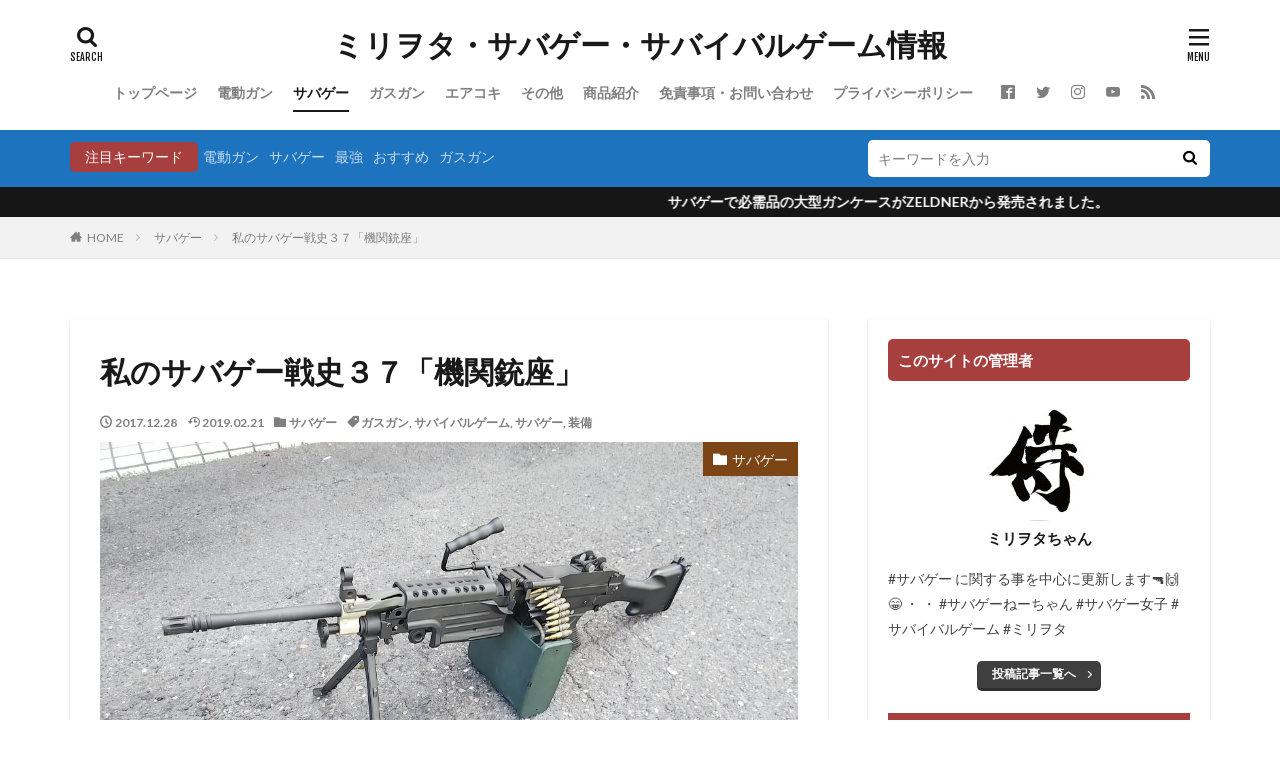

--- FILE ---
content_type: text/html; charset=UTF-8
request_url: https://elanceur.org/survivalgame/sabage-37/2017/12/28/11/01/01/1522/growingone/
body_size: 38126
content:
<!DOCTYPE html><html lang="ja" prefix="og: http://ogp.me/ns#" class="t-html 
"><head prefix="og: http://ogp.me/ns# fb: http://ogp.me/ns/fb# article: http://ogp.me/ns/article#"><meta charset="UTF-8"> <script type="text/javascript">(()=>{var e={};e.g=function(){if("object"==typeof globalThis)return globalThis;try{return this||new Function("return this")()}catch(e){if("object"==typeof window)return window}}(),function({ampUrl:n,isCustomizePreview:t,isAmpDevMode:r,noampQueryVarName:o,noampQueryVarValue:s,disabledStorageKey:i,mobileUserAgents:a,regexRegex:c}){if("undefined"==typeof sessionStorage)return;const d=new RegExp(c);if(!a.some((e=>{const n=e.match(d);return!(!n||!new RegExp(n[1],n[2]).test(navigator.userAgent))||navigator.userAgent.includes(e)})))return;e.g.addEventListener("DOMContentLoaded",(()=>{const e=document.getElementById("amp-mobile-version-switcher");if(!e)return;e.hidden=!1;const n=e.querySelector("a[href]");n&&n.addEventListener("click",(()=>{sessionStorage.removeItem(i)}))}));const g=r&&["paired-browsing-non-amp","paired-browsing-amp"].includes(window.name);if(sessionStorage.getItem(i)||t||g)return;const u=new URL(location.href),m=new URL(n);m.hash=u.hash,u.searchParams.has(o)&&s===u.searchParams.get(o)?sessionStorage.setItem(i,"1"):m.href!==u.href&&(window.stop(),location.replace(m.href))}({"ampUrl":"https:\/\/elanceur.org\/survivalgame\/sabage-37\/2017\/12\/28\/11\/01\/01\/1522\/growingone\/?amp=1","noampQueryVarName":"noamp","noampQueryVarValue":"mobile","disabledStorageKey":"amp_mobile_redirect_disabled","mobileUserAgents":["Mobile","Android","Silk\/","Kindle","BlackBerry","Opera Mini","Opera Mobi"],"regexRegex":"^\\\/((?:.|\\n)+)\\\/([i]*)$","isCustomizePreview":false,"isAmpDevMode":false})})();</script> <title>私のサバゲー戦史３７「機関銃座」│ミリヲタ・サバゲー・サバイバルゲーム情報</title><meta name='robots' content='max-image-preview:large' /><link rel='dns-prefetch' href='//widgetlogic.org' /><link rel="alternate" title="oEmbed (JSON)" type="application/json+oembed" href="https://elanceur.org/wp-json/oembed/1.0/embed?url=https%3A%2F%2Felanceur.org%2Fsurvivalgame%2Fsabage-37%2F2017%2F12%2F28%2F11%2F01%2F01%2F1522%2Fgrowingone%2F" /><link rel="alternate" title="oEmbed (XML)" type="text/xml+oembed" href="https://elanceur.org/wp-json/oembed/1.0/embed?url=https%3A%2F%2Felanceur.org%2Fsurvivalgame%2Fsabage-37%2F2017%2F12%2F28%2F11%2F01%2F01%2F1522%2Fgrowingone%2F&#038;format=xml" /><style id='wp-img-auto-sizes-contain-inline-css' type='text/css'>img:is([sizes=auto i],[sizes^="auto," i]){contain-intrinsic-size:3000px 1500px}
/*# sourceURL=wp-img-auto-sizes-contain-inline-css */</style><link rel='stylesheet' id='dashicons-css' href='https://elanceur.org/wp-includes/css/dashicons.min.css?ver=e72e1414b4c294dfb2ca159047a2282b' type='text/css' media='all' /><link rel='stylesheet' id='thickbox-css' href='https://elanceur.org/wp-content/cache/autoptimize/autoptimize_single_51f1b9b248d1b014ccffb331aaeb765d.php?ver=e72e1414b4c294dfb2ca159047a2282b' type='text/css' media='all' /><link rel='stylesheet' id='wp-block-library-css' href='https://elanceur.org/wp-includes/css/dist/block-library/style.min.css?ver=e72e1414b4c294dfb2ca159047a2282b' type='text/css' media='all' /><style id='global-styles-inline-css' type='text/css'>:root{--wp--preset--aspect-ratio--square: 1;--wp--preset--aspect-ratio--4-3: 4/3;--wp--preset--aspect-ratio--3-4: 3/4;--wp--preset--aspect-ratio--3-2: 3/2;--wp--preset--aspect-ratio--2-3: 2/3;--wp--preset--aspect-ratio--16-9: 16/9;--wp--preset--aspect-ratio--9-16: 9/16;--wp--preset--color--black: #000000;--wp--preset--color--cyan-bluish-gray: #abb8c3;--wp--preset--color--white: #ffffff;--wp--preset--color--pale-pink: #f78da7;--wp--preset--color--vivid-red: #cf2e2e;--wp--preset--color--luminous-vivid-orange: #ff6900;--wp--preset--color--luminous-vivid-amber: #fcb900;--wp--preset--color--light-green-cyan: #7bdcb5;--wp--preset--color--vivid-green-cyan: #00d084;--wp--preset--color--pale-cyan-blue: #8ed1fc;--wp--preset--color--vivid-cyan-blue: #0693e3;--wp--preset--color--vivid-purple: #9b51e0;--wp--preset--gradient--vivid-cyan-blue-to-vivid-purple: linear-gradient(135deg,rgb(6,147,227) 0%,rgb(155,81,224) 100%);--wp--preset--gradient--light-green-cyan-to-vivid-green-cyan: linear-gradient(135deg,rgb(122,220,180) 0%,rgb(0,208,130) 100%);--wp--preset--gradient--luminous-vivid-amber-to-luminous-vivid-orange: linear-gradient(135deg,rgb(252,185,0) 0%,rgb(255,105,0) 100%);--wp--preset--gradient--luminous-vivid-orange-to-vivid-red: linear-gradient(135deg,rgb(255,105,0) 0%,rgb(207,46,46) 100%);--wp--preset--gradient--very-light-gray-to-cyan-bluish-gray: linear-gradient(135deg,rgb(238,238,238) 0%,rgb(169,184,195) 100%);--wp--preset--gradient--cool-to-warm-spectrum: linear-gradient(135deg,rgb(74,234,220) 0%,rgb(151,120,209) 20%,rgb(207,42,186) 40%,rgb(238,44,130) 60%,rgb(251,105,98) 80%,rgb(254,248,76) 100%);--wp--preset--gradient--blush-light-purple: linear-gradient(135deg,rgb(255,206,236) 0%,rgb(152,150,240) 100%);--wp--preset--gradient--blush-bordeaux: linear-gradient(135deg,rgb(254,205,165) 0%,rgb(254,45,45) 50%,rgb(107,0,62) 100%);--wp--preset--gradient--luminous-dusk: linear-gradient(135deg,rgb(255,203,112) 0%,rgb(199,81,192) 50%,rgb(65,88,208) 100%);--wp--preset--gradient--pale-ocean: linear-gradient(135deg,rgb(255,245,203) 0%,rgb(182,227,212) 50%,rgb(51,167,181) 100%);--wp--preset--gradient--electric-grass: linear-gradient(135deg,rgb(202,248,128) 0%,rgb(113,206,126) 100%);--wp--preset--gradient--midnight: linear-gradient(135deg,rgb(2,3,129) 0%,rgb(40,116,252) 100%);--wp--preset--font-size--small: 13px;--wp--preset--font-size--medium: 20px;--wp--preset--font-size--large: 36px;--wp--preset--font-size--x-large: 42px;--wp--preset--spacing--20: 0.44rem;--wp--preset--spacing--30: 0.67rem;--wp--preset--spacing--40: 1rem;--wp--preset--spacing--50: 1.5rem;--wp--preset--spacing--60: 2.25rem;--wp--preset--spacing--70: 3.38rem;--wp--preset--spacing--80: 5.06rem;--wp--preset--shadow--natural: 6px 6px 9px rgba(0, 0, 0, 0.2);--wp--preset--shadow--deep: 12px 12px 50px rgba(0, 0, 0, 0.4);--wp--preset--shadow--sharp: 6px 6px 0px rgba(0, 0, 0, 0.2);--wp--preset--shadow--outlined: 6px 6px 0px -3px rgb(255, 255, 255), 6px 6px rgb(0, 0, 0);--wp--preset--shadow--crisp: 6px 6px 0px rgb(0, 0, 0);}:where(.is-layout-flex){gap: 0.5em;}:where(.is-layout-grid){gap: 0.5em;}body .is-layout-flex{display: flex;}.is-layout-flex{flex-wrap: wrap;align-items: center;}.is-layout-flex > :is(*, div){margin: 0;}body .is-layout-grid{display: grid;}.is-layout-grid > :is(*, div){margin: 0;}:where(.wp-block-columns.is-layout-flex){gap: 2em;}:where(.wp-block-columns.is-layout-grid){gap: 2em;}:where(.wp-block-post-template.is-layout-flex){gap: 1.25em;}:where(.wp-block-post-template.is-layout-grid){gap: 1.25em;}.has-black-color{color: var(--wp--preset--color--black) !important;}.has-cyan-bluish-gray-color{color: var(--wp--preset--color--cyan-bluish-gray) !important;}.has-white-color{color: var(--wp--preset--color--white) !important;}.has-pale-pink-color{color: var(--wp--preset--color--pale-pink) !important;}.has-vivid-red-color{color: var(--wp--preset--color--vivid-red) !important;}.has-luminous-vivid-orange-color{color: var(--wp--preset--color--luminous-vivid-orange) !important;}.has-luminous-vivid-amber-color{color: var(--wp--preset--color--luminous-vivid-amber) !important;}.has-light-green-cyan-color{color: var(--wp--preset--color--light-green-cyan) !important;}.has-vivid-green-cyan-color{color: var(--wp--preset--color--vivid-green-cyan) !important;}.has-pale-cyan-blue-color{color: var(--wp--preset--color--pale-cyan-blue) !important;}.has-vivid-cyan-blue-color{color: var(--wp--preset--color--vivid-cyan-blue) !important;}.has-vivid-purple-color{color: var(--wp--preset--color--vivid-purple) !important;}.has-black-background-color{background-color: var(--wp--preset--color--black) !important;}.has-cyan-bluish-gray-background-color{background-color: var(--wp--preset--color--cyan-bluish-gray) !important;}.has-white-background-color{background-color: var(--wp--preset--color--white) !important;}.has-pale-pink-background-color{background-color: var(--wp--preset--color--pale-pink) !important;}.has-vivid-red-background-color{background-color: var(--wp--preset--color--vivid-red) !important;}.has-luminous-vivid-orange-background-color{background-color: var(--wp--preset--color--luminous-vivid-orange) !important;}.has-luminous-vivid-amber-background-color{background-color: var(--wp--preset--color--luminous-vivid-amber) !important;}.has-light-green-cyan-background-color{background-color: var(--wp--preset--color--light-green-cyan) !important;}.has-vivid-green-cyan-background-color{background-color: var(--wp--preset--color--vivid-green-cyan) !important;}.has-pale-cyan-blue-background-color{background-color: var(--wp--preset--color--pale-cyan-blue) !important;}.has-vivid-cyan-blue-background-color{background-color: var(--wp--preset--color--vivid-cyan-blue) !important;}.has-vivid-purple-background-color{background-color: var(--wp--preset--color--vivid-purple) !important;}.has-black-border-color{border-color: var(--wp--preset--color--black) !important;}.has-cyan-bluish-gray-border-color{border-color: var(--wp--preset--color--cyan-bluish-gray) !important;}.has-white-border-color{border-color: var(--wp--preset--color--white) !important;}.has-pale-pink-border-color{border-color: var(--wp--preset--color--pale-pink) !important;}.has-vivid-red-border-color{border-color: var(--wp--preset--color--vivid-red) !important;}.has-luminous-vivid-orange-border-color{border-color: var(--wp--preset--color--luminous-vivid-orange) !important;}.has-luminous-vivid-amber-border-color{border-color: var(--wp--preset--color--luminous-vivid-amber) !important;}.has-light-green-cyan-border-color{border-color: var(--wp--preset--color--light-green-cyan) !important;}.has-vivid-green-cyan-border-color{border-color: var(--wp--preset--color--vivid-green-cyan) !important;}.has-pale-cyan-blue-border-color{border-color: var(--wp--preset--color--pale-cyan-blue) !important;}.has-vivid-cyan-blue-border-color{border-color: var(--wp--preset--color--vivid-cyan-blue) !important;}.has-vivid-purple-border-color{border-color: var(--wp--preset--color--vivid-purple) !important;}.has-vivid-cyan-blue-to-vivid-purple-gradient-background{background: var(--wp--preset--gradient--vivid-cyan-blue-to-vivid-purple) !important;}.has-light-green-cyan-to-vivid-green-cyan-gradient-background{background: var(--wp--preset--gradient--light-green-cyan-to-vivid-green-cyan) !important;}.has-luminous-vivid-amber-to-luminous-vivid-orange-gradient-background{background: var(--wp--preset--gradient--luminous-vivid-amber-to-luminous-vivid-orange) !important;}.has-luminous-vivid-orange-to-vivid-red-gradient-background{background: var(--wp--preset--gradient--luminous-vivid-orange-to-vivid-red) !important;}.has-very-light-gray-to-cyan-bluish-gray-gradient-background{background: var(--wp--preset--gradient--very-light-gray-to-cyan-bluish-gray) !important;}.has-cool-to-warm-spectrum-gradient-background{background: var(--wp--preset--gradient--cool-to-warm-spectrum) !important;}.has-blush-light-purple-gradient-background{background: var(--wp--preset--gradient--blush-light-purple) !important;}.has-blush-bordeaux-gradient-background{background: var(--wp--preset--gradient--blush-bordeaux) !important;}.has-luminous-dusk-gradient-background{background: var(--wp--preset--gradient--luminous-dusk) !important;}.has-pale-ocean-gradient-background{background: var(--wp--preset--gradient--pale-ocean) !important;}.has-electric-grass-gradient-background{background: var(--wp--preset--gradient--electric-grass) !important;}.has-midnight-gradient-background{background: var(--wp--preset--gradient--midnight) !important;}.has-small-font-size{font-size: var(--wp--preset--font-size--small) !important;}.has-medium-font-size{font-size: var(--wp--preset--font-size--medium) !important;}.has-large-font-size{font-size: var(--wp--preset--font-size--large) !important;}.has-x-large-font-size{font-size: var(--wp--preset--font-size--x-large) !important;}
/*# sourceURL=global-styles-inline-css */</style><style id='classic-theme-styles-inline-css' type='text/css'>/*! This file is auto-generated */
.wp-block-button__link{color:#fff;background-color:#32373c;border-radius:9999px;box-shadow:none;text-decoration:none;padding:calc(.667em + 2px) calc(1.333em + 2px);font-size:1.125em}.wp-block-file__button{background:#32373c;color:#fff;text-decoration:none}
/*# sourceURL=/wp-includes/css/classic-themes.min.css */</style><link rel='stylesheet' id='block-widget-css' href='https://elanceur.org/wp-content/cache/autoptimize/autoptimize_single_710940a2b53cc3eb73614b02ad89c67c.php?ver=1768242268' type='text/css' media='all' /><link rel='stylesheet' id='contact-form-7-css' href='https://elanceur.org/wp-content/cache/autoptimize/autoptimize_single_64ac31699f5326cb3c76122498b76f66.php?ver=6.1.4' type='text/css' media='all' /><link rel='stylesheet' id='newpost-catch-css' href='https://elanceur.org/wp-content/cache/autoptimize/autoptimize_single_14f598226c33178bfffa52ef48d851a8.php?ver=e72e1414b4c294dfb2ca159047a2282b' type='text/css' media='all' /><link rel='stylesheet' id='loftloader-lite-animation-css' href='https://elanceur.org/wp-content/plugins/loftloader/assets/css/loftloader.min.css?ver=2025121501' type='text/css' media='all' /> <script type="text/javascript" src="https://elanceur.org/wp-includes/js/jquery/jquery.min.js?ver=3.7.1" id="jquery-core-js"></script> <script defer type="text/javascript" src="https://elanceur.org/wp-includes/js/jquery/jquery-migrate.min.js?ver=3.4.1" id="jquery-migrate-js"></script> <script defer type="text/javascript" src="https://elanceur.org/wp-content/plugins/burst-statistics/helpers/timeme/timeme.min.js?ver=1761157406" id="burst-timeme-js"></script> <script defer id="burst-js-extra" src="[data-uri]"></script> <script defer type="text/javascript" src="https://elanceur.org/wp-content/plugins/burst-statistics/assets/js/build/burst.min.js?ver=1761157406" id="burst-js"></script> <link rel="https://api.w.org/" href="https://elanceur.org/wp-json/" /><link rel="alternate" title="JSON" type="application/json" href="https://elanceur.org/wp-json/wp/v2/posts/1522" /><link rel="alternate" type="text/html" media="only screen and (max-width: 640px)" href="https://elanceur.org/survivalgame/sabage-37/2017/12/28/11/01/01/1522/growingone/?amp=1"><script defer src="[data-uri]"></script><link rel="amphtml" href="https://elanceur.org/survivalgame/sabage-37/2017/12/28/11/01/01/1522/growingone/?type=AMP"><link class="css-async" rel href="https://elanceur.org/wp-content/themes/the-thor/css/icon.min.css"><link class="css-async" rel href="https://fonts.googleapis.com/css?family=Lato:100,300,400,700,900"><link class="css-async" rel href="https://fonts.googleapis.com/css?family=Fjalla+One"><link class="css-async" rel href="https://fonts.googleapis.com/css?family=Noto+Sans+JP:100,200,300,400,500,600,700,800,900"><link class="css-async" rel href="https://elanceur.org/wp-content/themes/the-thor/style.min.css"><link class="css-async" rel href="https://elanceur.org/wp-content/themes/the-thor-child/style-user.css?1546597181"><link rel="canonical" href="https://elanceur.org/survivalgame/sabage-37/2017/12/28/11/01/01/1522/growingone/" /> <script src="https://ajax.googleapis.com/ajax/libs/jquery/1.12.4/jquery.min.js"></script> <meta http-equiv="X-UA-Compatible" content="IE=edge"><meta name="viewport" content="width=device-width, initial-scale=1, viewport-fit=cover"/><style>.searchHead{background-color:#1e73be;}.infoHead{background-color:#161616;}@media only screen and (min-width: 768px){.still {height: 400px;}}.still.still-movie .still__box{background-image:url(https://elanceur.org/wp-content/uploads/2019/01/名称未設定-1-768x292.jpg);}@media only screen and (min-width: 768px){.still.still-movie .still__box{background-image:url(https://elanceur.org/wp-content/uploads/2019/01/名称未設定-1.jpg);}}.pickupHead{background-color:#161616}.pickup3__bg.mask.mask-color{background-color:#dd9933}.the__ribbon{background-color:#1e73be}.the__ribbon:after{border-left-color:#1e73be; border-right-color:#1e73be}.eyecatch__link.eyecatch__link-mask:hover::after{content: "READ MORE";}.eyecatch__link.eyecatch__link-maskzoom:hover::after{content: "READ MORE";}.eyecatch__link.eyecatch__link-maskzoomrotate:hover::after{content: "READ MORE";}.cc-ft5{color:#406618;}.cc-hv5:hover{color:#406618;}.cc-bg5{background-color:#406618;}.cc-br5{border-color:#406618;}.cc-ft4{color:#d3b926;}.cc-hv4:hover{color:#d3b926;}.cc-bg4{background-color:#d3b926;}.cc-br4{border-color:#d3b926;}.cc-ft3{color:#7c4515;}.cc-hv3:hover{color:#7c4515;}.cc-bg3{background-color:#7c4515;}.cc-br3{border-color:#7c4515;}.cc-ft1{color:#333333;}.cc-hv1:hover{color:#333333;}.cc-bg1{background-color:#333333;}.cc-br1{border-color:#333333;}.cc-ft8{color:#7f273e;}.cc-hv8:hover{color:#7f273e;}.cc-bg8{background-color:#7f273e;}.cc-br8{border-color:#7f273e;}.cc-ft2{color:#3551ad;}.cc-hv2:hover{color:#3551ad;}.cc-bg2{background-color:#3551ad;}.cc-br2{border-color:#3551ad;}.content .es-LiconBox:before{background-color:#a83f3f;}.content .es-LiconCircle:before{background-color:#a83f3f;}.content .es-BTiconBox:before{background-color:#a83f3f;}.content .es-BTiconCircle:before{background-color:#a83f3f;}.content .es-BiconObi{border-color:#a83f3f;}.content .es-BiconCorner:before{background-color:#a83f3f;}.content .es-BiconCircle:before{background-color:#a83f3f;}.content .es-BmarkHatena::before{background-color:#005293;}.content .es-BmarkExcl::before{background-color:#b60105;}.content .es-BmarkQ::before{background-color:#005293;}.content .es-BmarkQ::after{border-top-color:#005293;}.content .es-BmarkA::before{color:#b60105;}.content .es-BsubTradi::before{color:#ffffff;background-color:#b60105;border-color:#b60105;}.btn__link-primary{color:#ffffff; background-color:#3f3f3f;}.content .btn__link-primary{color:#ffffff; background-color:#3f3f3f;}.searchBtn__contentInner .btn__link-search{color:#ffffff; background-color:#3f3f3f;}.btn__link-secondary{color:#ffffff; background-color:#3f3f3f;}.content .btn__link-secondary{color:#ffffff; background-color:#3f3f3f;}.btn__link-search{color:#ffffff; background-color:#3f3f3f;}.btn__link-normal{color:#3f3f3f;}.content .btn__link-normal{color:#3f3f3f;}.btn__link-normal:hover{background-color:#3f3f3f;}.content .btn__link-normal:hover{background-color:#3f3f3f;}.comments__list .comment-reply-link{color:#3f3f3f;}.comments__list .comment-reply-link:hover{background-color:#3f3f3f;}@media only screen and (min-width: 992px){.subNavi__link-pickup{color:#3f3f3f;}}@media only screen and (min-width: 992px){.subNavi__link-pickup:hover{background-color:#3f3f3f;}}.partsH2-83 h2{color:#191919; border-color:#dd3333;}.partsH2-83 h2:first-letter{color:#dd3333;}.partsH3-83 h3{color:#191919; border-color:#1e73be;}.partsH3-83 h3:first-letter{color:#1e73be;}.content h4{color:#191919}.content h5{color:#191919}.content ul > li::before{color:#dd3333;}.content ul{color:#191919;}.content ol > li::before{color:#dd3333; border-color:#dd3333;}.content ol > li > ol > li::before{background-color:#dd3333; border-color:#dd3333;}.content ol > li > ol > li > ol > li::before{color:#dd3333; border-color:#dd3333;}.content ol{color:#191919;}.content .balloon .balloon__text{color:#191919; background-color:#f2f2f2;}.content .balloon .balloon__text-left:before{border-left-color:#f2f2f2;}.content .balloon .balloon__text-right:before{border-right-color:#f2f2f2;}.content .balloon-boder .balloon__text{color:#191919; background-color:#ffffff;  border-color:#d8d8d8;}.content .balloon-boder .balloon__text-left:before{border-left-color:#d8d8d8;}.content .balloon-boder .balloon__text-left:after{border-left-color:#ffffff;}.content .balloon-boder .balloon__text-right:before{border-right-color:#d8d8d8;}.content .balloon-boder .balloon__text-right:after{border-right-color:#ffffff;}.content blockquote{color:#191919; background-color:#f2f2f2;}.content blockquote::before{color:#d8d8d8;}.content table{color:#191919; border-top-color:#E5E5E5; border-left-color:#E5E5E5;}.content table th{background:#7f7f7f; color:#ffffff; ;border-right-color:#E5E5E5; border-bottom-color:#E5E5E5;}.content table td{background:#ffffff; ;border-right-color:#E5E5E5; border-bottom-color:#E5E5E5;}.content table tr:nth-child(odd) td{background-color:#f2f2f2;}</style><link rel="amphtml" href="https://elanceur.org/survivalgame/sabage-37/2017/12/28/11/01/01/1522/growingone/?amp=1"><style>#amp-mobile-version-switcher{left:0;position:absolute;width:100%;z-index:100}#amp-mobile-version-switcher>a{background-color:#444;border:0;color:#eaeaea;display:block;font-family:-apple-system,BlinkMacSystemFont,Segoe UI,Roboto,Oxygen-Sans,Ubuntu,Cantarell,Helvetica Neue,sans-serif;font-size:16px;font-weight:600;padding:15px 0;text-align:center;-webkit-text-decoration:none;text-decoration:none}#amp-mobile-version-switcher>a:active,#amp-mobile-version-switcher>a:focus,#amp-mobile-version-switcher>a:hover{-webkit-text-decoration:underline;text-decoration:underline}</style><link rel="icon" href="https://elanceur.org/wp-content/uploads/2017/08/cropped-logo-32x32.jpg" sizes="32x32" /><link rel="icon" href="https://elanceur.org/wp-content/uploads/2017/08/cropped-logo-192x192.jpg" sizes="192x192" /><link rel="apple-touch-icon" href="https://elanceur.org/wp-content/uploads/2017/08/cropped-logo-180x180.jpg" /><meta name="msapplication-TileImage" content="https://elanceur.org/wp-content/uploads/2017/08/cropped-logo-270x270.jpg" /><style id="loftloader-lite-custom-bg-color">#loftloader-wrapper .loader-section {
	background: #494949;
}</style><style id="loftloader-lite-custom-bg-opacity">#loftloader-wrapper .loader-section {
	opacity: 1;
}</style><style id="loftloader-lite-custom-loader">#loftloader-wrapper.pl-beating #loader {
	color: #ffffff;
}</style><!– Global site tag (gtag.js) – Google Analytics –> <script defer src='https://www.googletagmanager.com/gtag/js?id=UA-104407676-1'></script> <script defer src="[data-uri]"></script> <!– /Global site tag (gtag.js) – Google Analytics –><meta property="og:site_name" content="ミリヲタ・サバゲー・サバイバルゲーム情報" /><meta property="og:type" content="article" /><meta property="og:title" content="私のサバゲー戦史３７「機関銃座」" /><meta property="og:description" content="こんにちはー☆ 今回も張り切ってまいりましょう。 今回は私のサバゲー戦史「機関銃座」です。 それではまいりましょう。 目次 1 ゲーム開始前2 装備3 フィールド状況4 今回の作戦5 ゲーム開始6 最終局面7 戦闘終了8 終わりに8.1 そ" /><meta property="og:url" content="https://elanceur.org/survivalgame/sabage-37/2017/12/28/11/01/01/1522/growingone/" /><meta property="og:image" content="https://elanceur.org/wp-content/uploads/2018/08/Photo_18-08-21-12-37-52.643.jpg" /><meta name="twitter:card" content="summary" /><meta name="twitter:site" content="@Miliota1010" /> <script async src="https://pagead2.googlesyndication.com/pagead/js/adsbygoogle.js?client=ca-pub-7682392443127192"
     crossorigin="anonymous"></script> </head><body data-rsssl=1 class=" t-logoSp t-logoPc t-headerCenter loftloader-lite-enabled" id="top" data-burst_id="1522" data-burst_type="post"><div id="loftloader-wrapper" class="pl-beating" data-show-close-time="15000" data-max-load-time="0"><div class="loader-section section-up"></div><div class="loader-section section-down"></div><div class="loader-inner"><div id="loader"><span></span></div></div><div class="loader-close-button" style="display: none;"><span class="screen-reader-text">Close</span></div></div><header class="l-header"><div class="container container-header"><p class="siteTitle"><a class="siteTitle__link" href="https://elanceur.org">ミリヲタ・サバゲー・サバイバルゲーム情報 </a></p><nav class="globalNavi"><div class="globalNavi__inner"><ul class="globalNavi__list"><li id="menu-item-4" class="menu-item menu-item-type-custom menu-item-object-custom menu-item-home menu-item-4"><a href="https://elanceur.org/">トップページ</a></li><li id="menu-item-5" class="menu-item menu-item-type-taxonomy menu-item-object-category menu-item-5"><a href="https://elanceur.org/category/electric-gun/">電動ガン</a></li><li id="menu-item-6" class="menu-item menu-item-type-taxonomy menu-item-object-category current-post-ancestor current-menu-parent current-post-parent menu-item-6"><a href="https://elanceur.org/category/survivalgame/">サバゲー</a></li><li id="menu-item-7" class="menu-item menu-item-type-taxonomy menu-item-object-category menu-item-7"><a href="https://elanceur.org/category/gasgun/">ガスガン</a></li><li id="menu-item-8" class="menu-item menu-item-type-taxonomy menu-item-object-category menu-item-8"><a href="https://elanceur.org/category/aircocking/">エアコキ</a></li><li id="menu-item-9" class="menu-item menu-item-type-taxonomy menu-item-object-category menu-item-9"><a href="https://elanceur.org/category/etc/">その他</a></li><li id="menu-item-4175" class="menu-item menu-item-type-taxonomy menu-item-object-category menu-item-4175"><a href="https://elanceur.org/category/product-introduction/">商品紹介</a></li><li id="menu-item-1151" class="menu-item menu-item-type-post_type menu-item-object-page menu-item-1151"><a href="https://elanceur.org/contact/">免責事項・お問い合わせ</a></li><li id="menu-item-1152" class="menu-item menu-item-type-post_type menu-item-object-page menu-item-1152"><a href="https://elanceur.org/privacy/">プライバシーポリシー</a></li></ul></div></nav><nav class="subNavi"><ul class="subNavi__list"><li class="subNavi__item"><a class="subNavi__link icon-facebook2" href="https://www.facebook.com/profile.php?id=100021038435806"></a></li><li class="subNavi__item"><a class="subNavi__link icon-twitter" href="https://twitter.com/Miliota1010"></a></li><li class="subNavi__item"><a class="subNavi__link icon-instagram" href="http://instagram.com/miliota1010"></a></li><li class="subNavi__item"><a class="subNavi__link icon-youtube" href="https://www.youtube.com/channel/UCwrcj9WXicB4BHg6N-psWfA"></a></li><li class="subNavi__item"><a class="subNavi__link icon-rss" href="https://elanceur.org/feed/"></a></li></ul></nav><div class="searchBtn "> <input class="searchBtn__checkbox" id="searchBtn-checkbox" type="checkbox"> <label class="searchBtn__link searchBtn__link-text icon-search" for="searchBtn-checkbox"></label> <label class="searchBtn__unshown" for="searchBtn-checkbox"></label><div class="searchBtn__content"><div class="searchBtn__scroll"><label class="searchBtn__close" for="searchBtn-checkbox"><i class="icon-close"></i>CLOSE</label><div class="searchBtn__contentInner"><aside class="widget"><div class="widgetSearch"><form method="get" action="https://elanceur.org" target="_top"><div class="widgetSearch__contents"><h3 class="heading heading-tertiary">キーワード</h3> <input class="widgetSearch__input widgetSearch__input-max" type="text" name="s" placeholder="キーワードを入力" value=""><ol class="widgetSearch__word"><li class="widgetSearch__wordItem"><a href="https://elanceur.org?s=電動ガン">電動ガン</a></li><li class="widgetSearch__wordItem"><a href="https://elanceur.org?s=サバゲー">サバゲー</a></li><li class="widgetSearch__wordItem"><a href="https://elanceur.org?s=最強">最強</a></li><li class="widgetSearch__wordItem"><a href="https://elanceur.org?s=おすすめ">おすすめ</a></li><li class="widgetSearch__wordItem"><a href="https://elanceur.org?s=ガスガン">ガスガン</a></li></ol></div><div class="widgetSearch__contents"><h3 class="heading heading-tertiary">カテゴリー</h3><select  name='cat' id='cat_69725a04374bf' class='widgetSearch__select'><option value=''>カテゴリーを選択</option><option class="level-0" value="1">その他</option><option class="level-0" value="2">電動ガン</option><option class="level-0" value="3">サバゲー</option><option class="level-0" value="4">ガスガン</option><option class="level-0" value="5">エアコキ</option><option class="level-0" value="8">商品紹介</option></select></div><div class="widgetSearch__tag"><h3 class="heading heading-tertiary">タグ</h3> <label><input class="widgetSearch__check" type="checkbox" name="tag[]" value="007" /><span class="widgetSearch__checkLabel">007</span></label><label><input class="widgetSearch__check" type="checkbox" name="tag[]" value="%e6%88%a6%e8%bb%8a" /><span class="widgetSearch__checkLabel">戦車</span></label><label><input class="widgetSearch__check" type="checkbox" name="tag[]" value="%e6%96%b0%e5%9e%8b%e3%83%94%e3%82%b9%e3%83%88%e3%83%ab" /><span class="widgetSearch__checkLabel">新型ピストル</span></label><label><input class="widgetSearch__check" type="checkbox" name="tag[]" value="%e6%95%b4%e5%82%99" /><span class="widgetSearch__checkLabel">整備</span></label><label><input class="widgetSearch__check" type="checkbox" name="tag[]" value="%e6%95%85%e9%9a%9c" /><span class="widgetSearch__checkLabel">故障</span></label><label><input class="widgetSearch__check" type="checkbox" name="tag[]" value="%e6%94%be%e9%9b%bb" /><span class="widgetSearch__checkLabel">放電</span></label><label><input class="widgetSearch__check" type="checkbox" name="tag[]" value="%e6%94%b9%e9%80%a0%e3%82%a8%e3%82%a2%e3%82%ac%e3%83%b3" /><span class="widgetSearch__checkLabel">改造エアガン</span></label><label><input class="widgetSearch__check" type="checkbox" name="tag[]" value="%e6%94%b9%e9%80%a0" /><span class="widgetSearch__checkLabel">改造</span></label><label><input class="widgetSearch__check" type="checkbox" name="tag[]" value="%e6%90%ba%e8%a1%8c%e7%81%ab%e5%99%a8" /><span class="widgetSearch__checkLabel">携行火器</span></label><label><input class="widgetSearch__check" type="checkbox" name="tag[]" value="%e6%8f%b4%e8%ad%b7%e5%b0%84%e6%92%83" /><span class="widgetSearch__checkLabel">援護射撃</span></label><label><input class="widgetSearch__check" type="checkbox" name="tag[]" value="%e6%8b%b3%e9%8a%83" /><span class="widgetSearch__checkLabel">拳銃</span></label><label><input class="widgetSearch__check" type="checkbox" name="tag[]" value="%e6%89%8b%e5%85%a5%e3%82%8c" /><span class="widgetSearch__checkLabel">手入れ</span></label><label><input class="widgetSearch__check" type="checkbox" name="tag[]" value="%e6%88%a6%e9%97%98%e6%a9%9f" /><span class="widgetSearch__checkLabel">戦闘機</span></label><label><input class="widgetSearch__check" type="checkbox" name="tag[]" value="%e6%88%a6%e9%97%98" /><span class="widgetSearch__checkLabel">戦闘</span></label><label><input class="widgetSearch__check" type="checkbox" name="tag[]" value="%e5%b0%91%e4%ba%ba%e6%95%b0" /><span class="widgetSearch__checkLabel">少人数</span></label><label><input class="widgetSearch__check" type="checkbox" name="tag[]" value="%e6%97%a5%e6%9c%ac%e8%bb%8d" /><span class="widgetSearch__checkLabel">日本軍</span></label><label><input class="widgetSearch__check" type="checkbox" name="tag[]" value="%e5%b0%8f%e9%8a%83" /><span class="widgetSearch__checkLabel">小銃</span></label><label><input class="widgetSearch__check" type="checkbox" name="tag[]" value="%e5%b0%8f%e9%87%8e%e7%94%b0%e5%af%9b%e9%83%8e" /><span class="widgetSearch__checkLabel">小野田寛郎</span></label><label><input class="widgetSearch__check" type="checkbox" name="tag[]" value="%e5%b0%84%e7%a8%8b%e8%b7%9d%e9%9b%a2" /><span class="widgetSearch__checkLabel">射程距離</span></label><label><input class="widgetSearch__check" type="checkbox" name="tag[]" value="%e5%b0%84%e6%92%83" /><span class="widgetSearch__checkLabel">射撃</span></label><label><input class="widgetSearch__check" type="checkbox" name="tag[]" value="%e5%b0%82%e9%96%80%e7%94%a8%e8%aa%9e" /><span class="widgetSearch__checkLabel">専門用語</span></label><label><input class="widgetSearch__check" type="checkbox" name="tag[]" value="%e5%ae%9f%e9%8a%83" /><span class="widgetSearch__checkLabel">実銃</span></label><label><input class="widgetSearch__check" type="checkbox" name="tag[]" value="%e5%a8%81%e5%8a%9b" /><span class="widgetSearch__checkLabel">威力</span></label><label><input class="widgetSearch__check" type="checkbox" name="tag[]" value="%e5%a4%a7%e6%97%a5%e6%9c%ac%e5%b8%9d%e5%9b%bd" /><span class="widgetSearch__checkLabel">大日本帝国</span></label><label><input class="widgetSearch__check" type="checkbox" name="tag[]" value="%e5%a4%a7%e5%9e%8b%e3%83%8f%e3%83%b3%e3%83%89%e3%82%ac%e3%83%b3" /><span class="widgetSearch__checkLabel">大型ハンドガン</span></label><label><input class="widgetSearch__check" type="checkbox" name="tag[]" value="%e5%a4%9c%e6%88%a6" /><span class="widgetSearch__checkLabel">夜戦</span></label><label><input class="widgetSearch__check" type="checkbox" name="tag[]" value="%e5%a4%9a%e5%bc%be%e3%83%9e%e3%82%ac%e3%82%b8%e3%83%b3" /><span class="widgetSearch__checkLabel">多弾マガジン</span></label><label><input class="widgetSearch__check" type="checkbox" name="tag[]" value="%e5%a4%96%e4%bb%98%e3%81%91" /><span class="widgetSearch__checkLabel">外付け</span></label><label><input class="widgetSearch__check" type="checkbox" name="tag[]" value="%e6%96%b9%e6%b3%95" /><span class="widgetSearch__checkLabel">方法</span></label><label><input class="widgetSearch__check" type="checkbox" name="tag[]" value="%e6%99%82%e9%96%93" /><span class="widgetSearch__checkLabel">時間</span></label><label><input class="widgetSearch__check" type="checkbox" name="tag[]" value="%e5%a0%b4%e6%89%80" /><span class="widgetSearch__checkLabel">場所</span></label><label><input class="widgetSearch__check" type="checkbox" name="tag[]" value="%e6%9d%b1%e4%ba%ac%e3%83%9e%e3%83%ab%e3%82%a4-mp-9-v%e3%82%ab%e3%82%b9%e3%82%bf%e3%83%a0" /><span class="widgetSearch__checkLabel">東京マルイ M&amp;P 9 Vカスタム</span></label><label><input class="widgetSearch__check" type="checkbox" name="tag[]" value="%e6%9d%b1%e4%ba%ac%e3%83%9e%e3%83%ab%e3%82%a4-usp%e3%82%b3%e3%83%b3%e3%83%91%e3%82%af%e3%83%88" /><span class="widgetSearch__checkLabel">東京マルイ USPコンパクト</span></label><label><input class="widgetSearch__check" type="checkbox" name="tag[]" value="%e6%9d%b1%e4%ba%ac%e3%83%9e%e3%83%ab%e3%82%a4-px4" /><span class="widgetSearch__checkLabel">東京マルイ P×4</span></label><label><input class="widgetSearch__check" type="checkbox" name="tag[]" value="%e6%9d%b1%e4%ba%ac%e3%83%9e%e3%83%ab%e3%82%a4%e3%80%80mp7a1" /><span class="widgetSearch__checkLabel">東京マルイ　MP7A1</span></label><label><input class="widgetSearch__check" type="checkbox" name="tag[]" value="%e6%9d%b1%e4%ba%ac%e3%83%9e%e3%83%ab%e3%82%a4%e3%80%80mp5k" /><span class="widgetSearch__checkLabel">東京マルイ　MP5K</span></label><label><input class="widgetSearch__check" type="checkbox" name="tag[]" value="%e6%9d%b1%e4%ba%ac%e3%83%9e%e3%83%ab%e3%82%a4-meu%e3%83%94%e3%82%b9%e3%83%88%e3%83%ab" /><span class="widgetSearch__checkLabel">東京マルイ MEUピストル</span></label><label><input class="widgetSearch__check" type="checkbox" name="tag[]" value="%e6%9d%b1%e4%ba%ac%e3%83%9e%e3%83%ab%e3%82%a4-m9a1-%e3%82%b9%e3%83%86%e3%83%b3%e3%83%ac%e3%82%b9%e3%83%a2%e3%83%87%e3%83%ab" /><span class="widgetSearch__checkLabel">東京マルイ M9A1 ステンレスモデル</span></label><label><input class="widgetSearch__check" type="checkbox" name="tag[]" value="%e6%9d%b1%e4%ba%ac%e3%83%9e%e3%83%ab%e3%82%a4-m9a1" /><span class="widgetSearch__checkLabel">東京マルイ M9A1</span></label><label><input class="widgetSearch__check" type="checkbox" name="tag[]" value="%e6%9d%b1%e4%ba%ac%e3%83%9e%e3%83%ab%e3%82%a4%e3%80%80m93r" /><span class="widgetSearch__checkLabel">東京マルイ　M93R</span></label><label><input class="widgetSearch__check" type="checkbox" name="tag[]" value="%e6%9d%b1%e4%ba%ac%e3%83%9e%e3%83%ab%e3%82%a4-m92f-%e3%83%9f%e3%83%aa%e3%82%bf%e3%83%aa%e3%83%bc%e3%83%a2%e3%83%87%e3%83%ab" /><span class="widgetSearch__checkLabel">東京マルイ M92F ミリタリーモデル</span></label><label><input class="widgetSearch__check" type="checkbox" name="tag[]" value="%e6%9d%b1%e4%ba%ac%e3%83%9e%e3%83%ab%e3%82%a4-m92f" /><span class="widgetSearch__checkLabel">東京マルイ M92F</span></label><label><input class="widgetSearch__check" type="checkbox" name="tag[]" value="%e6%9d%b1%e4%ba%ac%e3%83%9e%e3%83%ab%e3%82%a4-m1911a1%e3%82%b3%e3%83%ab%e3%83%88%e3%82%ac%e3%83%90%e3%83%a1%e3%83%b3%e3%83%88" /><span class="widgetSearch__checkLabel">東京マルイ M1911A1コルトガバメント</span></label><label><input class="widgetSearch__check" type="checkbox" name="tag[]" value="%e6%9d%b1%e4%ba%ac%e3%83%9e%e3%83%ab%e3%82%a4-m14" /><span class="widgetSearch__checkLabel">東京マルイ M14</span></label><label><input class="widgetSearch__check" type="checkbox" name="tag[]" value="%e6%9d%b1%e4%ba%ac%e3%83%9e%e3%83%ab%e3%82%a4-mp-9" /><span class="widgetSearch__checkLabel">東京マルイ M&amp;P 9</span></label><label><input class="widgetSearch__check" type="checkbox" name="tag[]" value="%e6%9c%80%e5%bc%b7" /><span class="widgetSearch__checkLabel">最強</span></label><label><input class="widgetSearch__check" type="checkbox" name="tag[]" value="%e6%9d%b1%e4%ba%ac%e3%83%9e%e3%83%ab%e3%82%a4-hk45" /><span class="widgetSearch__checkLabel">東京マルイ HK45</span></label><label><input class="widgetSearch__check" type="checkbox" name="tag[]" value="%e6%9d%b1%e4%ba%ac%e3%83%9e%e3%83%ab%e3%82%a4-hk417-%e3%82%a2%e3%83%bc%e3%83%aa%e3%83%bc%e3%83%90%e3%83%aa%e3%82%a2%e3%83%b3%e3%83%88" /><span class="widgetSearch__checkLabel">東京マルイ HK417 アーリーバリアント</span></label><label><input class="widgetSearch__check" type="checkbox" name="tag[]" value="%e6%9d%b1%e4%ba%ac%e3%83%9e%e3%83%ab%e3%82%a4-hk416c-%e3%82%ab%e3%82%b9%e3%82%bf%e3%83%a0" /><span class="widgetSearch__checkLabel">東京マルイ HK416C カスタム</span></label><label><input class="widgetSearch__check" type="checkbox" name="tag[]" value="%e6%9d%b1%e4%ba%ac%e3%83%9e%e3%83%ab%e3%82%a4-hk416-%e3%83%87%e3%83%ab%e3%82%bf%e3%82%ab%e3%82%b9%e3%82%bf%e3%83%a0" /><span class="widgetSearch__checkLabel">東京マルイ HK416 デルタカスタム</span></label><label><input class="widgetSearch__check" type="checkbox" name="tag[]" value="%e6%9d%b1%e4%ba%ac%e3%83%9e%e3%83%ab%e3%82%a4-hk-psg-1" /><span class="widgetSearch__checkLabel">東京マルイ H&amp;K PSG-1</span></label><label><input class="widgetSearch__check" type="checkbox" name="tag[]" value="%e6%9d%b1%e4%ba%ac%e3%83%9e%e3%83%ab%e3%82%a4-hk-mp5a5" /><span class="widgetSearch__checkLabel">東京マルイ H&amp;K MP5A5</span></label><label><input class="widgetSearch__check" type="checkbox" name="tag[]" value="%e6%9d%b1%e4%ba%ac%e3%83%9e%e3%83%ab%e3%82%a4-g3" /><span class="widgetSearch__checkLabel">東京マルイ G3</span></label><label><input class="widgetSearch__check" type="checkbox" name="tag[]" value="%e6%9d%b1%e4%ba%ac%e3%83%9e%e3%83%ab%e3%82%a4-g17%e3%82%ab%e3%82%b9%e3%82%bf%e3%83%a0" /><span class="widgetSearch__checkLabel">東京マルイ G17カスタム</span></label><label><input class="widgetSearch__check" type="checkbox" name="tag[]" value="%e6%9d%b1%e4%ba%ac%e3%83%9e%e3%83%ab%e3%82%a4-fn%e3%83%95%e3%82%a1%e3%82%a4%e3%83%96%e3%82%bb%e3%83%96%e3%83%b3" /><span class="widgetSearch__checkLabel">東京マルイ FNファイブセブン</span></label><label><input class="widgetSearch__check" type="checkbox" name="tag[]" value="%e6%9d%b1%e4%ba%ac%e3%83%9e%e3%83%ab%e3%82%a4%e3%80%80ak47s" /><span class="widgetSearch__checkLabel">東京マルイ　AK47S</span></label><label><input class="widgetSearch__check" type="checkbox" name="tag[]" value="%e6%9d%b1%e4%ba%ac%e3%83%9e%e3%83%ab%e3%82%a4" /><span class="widgetSearch__checkLabel">東京マルイ</span></label><label><input class="widgetSearch__check" type="checkbox" name="tag[]" value="%e6%9c%a8%e8%a3%bd" /><span class="widgetSearch__checkLabel">木製</span></label><label><input class="widgetSearch__check" type="checkbox" name="tag[]" value="%e6%9c%80%e5%bc%b7%e3%82%a8%e3%82%a2%e3%82%ac%e3%83%b3" /><span class="widgetSearch__checkLabel">最強エアガン</span></label><label><input class="widgetSearch__check" type="checkbox" name="tag[]" value="%e5%a1%97%e8%a3%85" /><span class="widgetSearch__checkLabel">塗装</span></label><label><input class="widgetSearch__check" type="checkbox" name="tag[]" value="%e5%9b%ba%e5%ae%9a%e3%82%b9%e3%83%a9%e3%82%a4%e3%83%89%e3%82%ac%e3%82%b9%e3%82%ac%e3%83%b3" /><span class="widgetSearch__checkLabel">固定スライドガスガン</span></label><label><input class="widgetSearch__check" type="checkbox" name="tag[]" value="%e6%9d%b1%e4%ba%ac%e3%83%9e%e3%83%ab%e3%82%a4%e3%80%80%e3%82%a6%e3%82%a3%e3%83%ab%e3%82%bd%e3%83%b3-%e3%82%b9%e3%83%bc%e3%83%91%e3%83%bc%e3%82%b0%e3%83%ac%e3%83%bc%e3%83%89" /><span class="widgetSearch__checkLabel">東京マルイ　ウィルソン スーパーグレード</span></label><label><input class="widgetSearch__check" type="checkbox" name="tag[]" value="%e3%83%a2%e3%82%b9%e3%82%ab%e3%83%bc%e3%83%88" /><span class="widgetSearch__checkLabel">モスカート</span></label><label><input class="widgetSearch__check" type="checkbox" name="tag[]" value="%e3%83%ad%e3%83%b3%e3%82%b0%e3%83%90%e3%83%ac%e3%83%ab-%e3%83%8f%e3%83%b3%e3%83%89%e3%82%ac%e3%83%b3" /><span class="widgetSearch__checkLabel">ロングバレル ハンドガン</span></label><label><input class="widgetSearch__check" type="checkbox" name="tag[]" value="%e3%83%ad%e3%83%b3%e3%82%b0%e3%83%90%e3%83%ac%e3%83%ab" /><span class="widgetSearch__checkLabel">ロングバレル</span></label><label><input class="widgetSearch__check" type="checkbox" name="tag[]" value="%e3%83%ad%e3%83%bc%e3%82%b5%e3%82%a4%e3%82%af%e3%83%ab" /><span class="widgetSearch__checkLabel">ローサイクル</span></label><label><input class="widgetSearch__check" type="checkbox" name="tag[]" value="%e3%83%ac%e3%83%9f%e3%83%b3%e3%83%88%e3%83%b3%e3%83%80%e3%83%96%e3%83%ab%e3%83%87%e3%83%aa%e3%83%b3%e3%82%b8%e3%83%a3%e3%83%bc" /><span class="widgetSearch__checkLabel">レミントンダブルデリンジャー</span></label><label><input class="widgetSearch__check" type="checkbox" name="tag[]" value="%e3%83%ac%e3%83%9f%e3%83%b3%e3%83%88%e3%83%b3m24" /><span class="widgetSearch__checkLabel">レミントンM24</span></label><label><input class="widgetSearch__check" type="checkbox" name="tag[]" value="%e3%83%ac%e3%83%9f%e3%83%b3%e3%83%88%e3%83%b3" /><span class="widgetSearch__checkLabel">レミントン</span></label><label><input class="widgetSearch__check" type="checkbox" name="tag[]" value="%e3%83%ac%e3%82%b7%e3%83%bc%e3%83%a9%e3%82%a4%e3%83%95%e3%83%ab" /><span class="widgetSearch__checkLabel">レシーライフル</span></label><label><input class="widgetSearch__check" type="checkbox" name="tag[]" value="%e3%83%aa%e3%83%9c%e3%83%ab%e3%83%90%e3%83%bc" /><span class="widgetSearch__checkLabel">リボルバー</span></label><label><input class="widgetSearch__check" type="checkbox" name="tag[]" value="%e3%83%aa%e3%83%9d%e3%83%90%e3%83%83%e3%83%86%e3%83%aa%e3%83%bc" /><span class="widgetSearch__checkLabel">リポバッテリー</span></label><label><input class="widgetSearch__check" type="checkbox" name="tag[]" value="%e3%83%aa%e3%82%a2%e3%83%ab" /><span class="widgetSearch__checkLabel">リアル</span></label><label><input class="widgetSearch__check" type="checkbox" name="tag[]" value="%e3%83%a9%e3%82%a4%e3%83%95%e3%83%ab%e3%82%b9%e3%82%b3%e3%83%bc%e3%83%97" /><span class="widgetSearch__checkLabel">ライフルスコープ</span></label><label><input class="widgetSearch__check" type="checkbox" name="tag[]" value="%e3%83%a2%e3%83%87%e3%83%ab%e3%82%ac%e3%83%b3" /><span class="widgetSearch__checkLabel">モデルガン</span></label><label><input class="widgetSearch__check" type="checkbox" name="tag[]" value="%e3%83%a2%e3%83%bc%e3%82%bc%e3%83%abm712maxi" /><span class="widgetSearch__checkLabel">モーゼルM712maxi</span></label><label><input class="widgetSearch__check" type="checkbox" name="tag[]" value="%e3%83%af%e3%83%ab%e3%82%b5%e3%83%bcp38" /><span class="widgetSearch__checkLabel">ワルサーP38</span></label><label><input class="widgetSearch__check" type="checkbox" name="tag[]" value="%e3%83%a2%e3%83%bc%e3%82%bc%e3%83%abkar98k1" /><span class="widgetSearch__checkLabel">モーゼルKar98k1</span></label><label><input class="widgetSearch__check" type="checkbox" name="tag[]" value="%e3%83%a2%e3%83%bc%e3%82%bc%e3%83%ab" /><span class="widgetSearch__checkLabel">モーゼル</span></label><label><input class="widgetSearch__check" type="checkbox" name="tag[]" value="%e3%83%a1%e3%83%b3%e3%83%86%e3%83%8a%e3%83%b3%e3%82%b9" /><span class="widgetSearch__checkLabel">メンテナンス</span></label><label><input class="widgetSearch__check" type="checkbox" name="tag[]" value="%e3%83%a1%e3%83%83%e3%82%b5%e3%83%bc%e3%82%b7%e3%83%a5%e3%83%9f%e3%83%83%e3%83%88" /><span class="widgetSearch__checkLabel">メッサーシュミット</span></label><label><input class="widgetSearch__check" type="checkbox" name="tag[]" value="%e3%83%a1%e3%82%ab%e3%83%9c%e3%83%83%e3%82%af%e3%82%b9" /><span class="widgetSearch__checkLabel">メカボックス</span></label><label><input class="widgetSearch__check" type="checkbox" name="tag[]" value="%e3%83%9f%e3%83%aa%e3%83%b2%e3%82%bf" /><span class="widgetSearch__checkLabel">ミリヲタ</span></label><label><input class="widgetSearch__check" type="checkbox" name="tag[]" value="%e3%83%9f%e3%83%aa%e3%82%bf%e3%83%aa%e3%83%bc%e3%83%96%e3%83%bc%e3%83%84" /><span class="widgetSearch__checkLabel">ミリタリーブーツ</span></label><label><input class="widgetSearch__check" type="checkbox" name="tag[]" value="%e3%83%9f%e3%83%aa%e3%82%bf%e3%83%aa%e3%83%bc%e3%83%94%e3%82%b9%e3%83%88%e3%83%ab" /><span class="widgetSearch__checkLabel">ミリタリーピストル</span></label><label><input class="widgetSearch__check" type="checkbox" name="tag[]" value="%e3%83%9f%e3%83%aa%e3%82%bf%e3%83%aa%e3%83%bc" /><span class="widgetSearch__checkLabel">ミリタリー</span></label><label><input class="widgetSearch__check" type="checkbox" name="tag[]" value="%e3%83%9f%e3%83%8b%e3%83%9fm249" /><span class="widgetSearch__checkLabel">ミニミM249</span></label><label><input class="widgetSearch__check" type="checkbox" name="tag[]" value="%e3%83%9f%e3%83%8b%e3%83%9f" /><span class="widgetSearch__checkLabel">ミニミ</span></label><label><input class="widgetSearch__check" type="checkbox" name="tag[]" value="%e3%83%9e%e3%83%ab%e3%82%bc%e3%83%b3" /><span class="widgetSearch__checkLabel">マルゼン</span></label><label><input class="widgetSearch__check" type="checkbox" name="tag[]" value="%e3%83%af%e3%83%ab%e3%82%b5%e3%83%bc-mpl" /><span class="widgetSearch__checkLabel">ワルサー MPL</span></label><label><input class="widgetSearch__check" type="checkbox" name="tag[]" value="%e3%83%af%e3%83%ab%e3%82%b5%e3%83%bcp38maxi" /><span class="widgetSearch__checkLabel">ワルサーP38maxi</span></label><label><input class="widgetSearch__check" type="checkbox" name="tag[]" value="%e5%9b%9b%e5%bc%8f%e6%88%a6%e9%97%98%e6%a9%9f%e7%96%be%e9%a2%a8" /><span class="widgetSearch__checkLabel">四式戦闘機疾風</span></label><label><input class="widgetSearch__check" type="checkbox" name="tag[]" value="%e5%80%8b%e4%ba%ba%e8%a3%85%e5%82%99" /><span class="widgetSearch__checkLabel">個人装備</span></label><label><input class="widgetSearch__check" type="checkbox" name="tag[]" value="%e5%91%bd%e4%b8%ad%e7%b2%be%e5%ba%a6" /><span class="widgetSearch__checkLabel">命中精度</span></label><label><input class="widgetSearch__check" type="checkbox" name="tag[]" value="%e5%8f%b0%e9%a2%a8" /><span class="widgetSearch__checkLabel">台風</span></label><label><input class="widgetSearch__check" type="checkbox" name="tag[]" value="%e5%8d%81%e5%bc%8f%e6%88%a6%e8%bb%8a" /><span class="widgetSearch__checkLabel">十式戦車</span></label><label><input class="widgetSearch__check" type="checkbox" name="tag[]" value="%e5%8a%b9%e6%9e%9c" /><span class="widgetSearch__checkLabel">効果</span></label><label><input class="widgetSearch__check" type="checkbox" name="tag[]" value="%e5%88%9d%e9%80%9f" /><span class="widgetSearch__checkLabel">初速</span></label><label><input class="widgetSearch__check" type="checkbox" name="tag[]" value="%e5%88%9d%e5%bf%83%e8%80%85" /><span class="widgetSearch__checkLabel">初心者</span></label><label><input class="widgetSearch__check" type="checkbox" name="tag[]" value="%e5%88%9d%e4%bb%a3%e9%9b%bb%e5%8b%95%e3%82%ac%e3%83%b3" /><span class="widgetSearch__checkLabel">初代電動ガン</span></label><label><input class="widgetSearch__check" type="checkbox" name="tag[]" value="%e5%88%86%e8%a7%a3" /><span class="widgetSearch__checkLabel">分解</span></label><label><input class="widgetSearch__check" type="checkbox" name="tag[]" value="%e5%85%ab%e4%b9%9d%e5%bc%8f%e5%b0%8f%e9%8a%83" /><span class="widgetSearch__checkLabel">八九式小銃</span></label><label><input class="widgetSearch__check" type="checkbox" name="tag[]" value="%e5%85%a5%e3%82%8c%e6%96%b9" /><span class="widgetSearch__checkLabel">入れ方</span></label><label><input class="widgetSearch__check" type="checkbox" name="tag[]" value="%e5%85%89%e5%ad%a6%e3%82%b5%e3%82%a4%e3%83%88" /><span class="widgetSearch__checkLabel">光学サイト</span></label><label><input class="widgetSearch__check" type="checkbox" name="tag[]" value="%e5%85%85%e9%9b%bb%e5%99%a8" /><span class="widgetSearch__checkLabel">充電器</span></label><label><input class="widgetSearch__check" type="checkbox" name="tag[]" value="%e4%bf%ae%e7%90%86" /><span class="widgetSearch__checkLabel">修理</span></label><label><input class="widgetSearch__check" type="checkbox" name="tag[]" value="%e3%83%af%e3%83%ab%e3%82%b5%e3%83%bcppk" /><span class="widgetSearch__checkLabel">ワルサーPPK</span></label><label><input class="widgetSearch__check" type="checkbox" name="tag[]" value="%e4%bd%bf%e3%81%84%e6%96%b9" /><span class="widgetSearch__checkLabel">使い方</span></label><label><input class="widgetSearch__check" type="checkbox" name="tag[]" value="%e4%bd%9c%e6%88%a6" /><span class="widgetSearch__checkLabel">作戦</span></label><label><input class="widgetSearch__check" type="checkbox" name="tag[]" value="%e4%bd%9c%e3%82%8a%e6%96%b9" /><span class="widgetSearch__checkLabel">作り方</span></label><label><input class="widgetSearch__check" type="checkbox" name="tag[]" value="%e4%bb%bb%e5%8b%99" /><span class="widgetSearch__checkLabel">任務</span></label><label><input class="widgetSearch__check" type="checkbox" name="tag[]" value="%e4%bb%95%e7%b5%84%e3%81%bf" /><span class="widgetSearch__checkLabel">仕組み</span></label><label><input class="widgetSearch__check" type="checkbox" name="tag[]" value="%e4%ba%a4%e6%8f%9b" /><span class="widgetSearch__checkLabel">交換</span></label><label><input class="widgetSearch__check" type="checkbox" name="tag[]" value="%e4%ba%92%e6%8f%9b%e6%80%a7" /><span class="widgetSearch__checkLabel">互換性</span></label><label><input class="widgetSearch__check" type="checkbox" name="tag[]" value="%e4%ba%8c%e5%bc%8f%e5%8d%98%e5%ba%a7%e6%88%a6%e9%97%98%e6%a9%9f%e9%8d%be%e9%a6%97" /><span class="widgetSearch__checkLabel">二式単座戦闘機鍾馗</span></label><label><input class="widgetSearch__check" type="checkbox" name="tag[]" value="%e4%ba%8c%e5%bc%8f%e5%8d%98%e5%ba%a7%e6%88%a6%e9%97%98%e6%a9%9f" /><span class="widgetSearch__checkLabel">二式単座戦闘機</span></label><label><input class="widgetSearch__check" type="checkbox" name="tag[]" value="%e4%b8%8a%e9%81%94" /><span class="widgetSearch__checkLabel">上達</span></label><label><input class="widgetSearch__check" type="checkbox" name="tag[]" value="%e4%b8%89%e5%bc%8f%e6%88%a6%e9%97%98%e6%a9%9f" /><span class="widgetSearch__checkLabel">三式戦闘機</span></label><label><input class="widgetSearch__check" type="checkbox" name="tag[]" value="%e4%b8%80%e8%a6%a7" /><span class="widgetSearch__checkLabel">一覧</span></label><label><input class="widgetSearch__check" type="checkbox" name="tag[]" value="%e3%83%af%e3%83%ab%e3%82%b5%e3%83%bcppks" /><span class="widgetSearch__checkLabel">ワルサーPPKS</span></label><label><input class="widgetSearch__check" type="checkbox" name="tag[]" value="%e6%9d%b1%e4%ba%ac%e3%83%9e%e3%83%ab%e3%82%a4-xdm-40" /><span class="widgetSearch__checkLabel">東京マルイ XDM-40</span></label><label><input class="widgetSearch__check" type="checkbox" name="tag[]" value="%e6%9d%b1%e4%ba%ac%e3%83%9e%e3%83%ab%e3%82%a4-%e3%82%b0%e3%83%ad%e3%83%83%e3%82%af17" /><span class="widgetSearch__checkLabel">東京マルイ グロック17</span></label><label><input class="widgetSearch__check" type="checkbox" name="tag[]" value="%e3%83%9e%e3%83%ab%e3%82%b7%e3%83%b3%e8%a3%bd" /><span class="widgetSearch__checkLabel">マルシン製</span></label><label><input class="widgetSearch__check" type="checkbox" name="tag[]" value="%e8%a3%85%e5%82%99%e5%93%81" /><span class="widgetSearch__checkLabel">装備品</span></label><label><input class="widgetSearch__check" type="checkbox" name="tag[]" value="%e8%bf%b7%e5%bd%a9" /><span class="widgetSearch__checkLabel">迷彩</span></label><label><input class="widgetSearch__check" type="checkbox" name="tag[]" value="%e8%bf%8e%e6%92%83%e6%88%a6%e9%97%98%e6%a9%9f" /><span class="widgetSearch__checkLabel">迎撃戦闘機</span></label><label><input class="widgetSearch__check" type="checkbox" name="tag[]" value="%e8%be%b2%e6%a9%9f%e5%85%b7" /><span class="widgetSearch__checkLabel">農機具</span></label><label><input class="widgetSearch__check" type="checkbox" name="tag[]" value="%e8%bb%8d%e7%94%a8%e9%8a%83" /><span class="widgetSearch__checkLabel">軍用銃</span></label><label><input class="widgetSearch__check" type="checkbox" name="tag[]" value="%e8%bb%8d%e4%ba%8b" /><span class="widgetSearch__checkLabel">軍事</span></label><label><input class="widgetSearch__check" type="checkbox" name="tag[]" value="%e8%b2%a9%e5%a3%b2" /><span class="widgetSearch__checkLabel">販売</span></label><label><input class="widgetSearch__check" type="checkbox" name="tag[]" value="%e8%ab%9c%e5%a0%b1%e5%93%a1" /><span class="widgetSearch__checkLabel">諜報員</span></label><label><input class="widgetSearch__check" type="checkbox" name="tag[]" value="%e8%ab%9c%e5%a0%b1" /><span class="widgetSearch__checkLabel">諜報</span></label><label><input class="widgetSearch__check" type="checkbox" name="tag[]" value="%e8%a6%81%e4%ba%ba%e8%ad%a6%e8%ad%b7" /><span class="widgetSearch__checkLabel">要人警護</span></label><label><input class="widgetSearch__check" type="checkbox" name="tag[]" value="%e8%a3%9c%e5%bc%b7" /><span class="widgetSearch__checkLabel">補強</span></label><label><input class="widgetSearch__check" type="checkbox" name="tag[]" value="%e8%a3%85%e7%94%b2%e6%88%a6%e5%8a%9b" /><span class="widgetSearch__checkLabel">装甲戦力</span></label><label><input class="widgetSearch__check" type="checkbox" name="tag[]" value="%e8%a3%85%e5%82%99%e9%8a%83" /><span class="widgetSearch__checkLabel">装備銃</span></label><label><input class="widgetSearch__check" type="checkbox" name="tag[]" value="%e8%a3%85%e5%82%99" /><span class="widgetSearch__checkLabel">装備</span></label><label><input class="widgetSearch__check" type="checkbox" name="tag[]" value="%e8%bf%b7%e6%83%91%e8%a1%8c%e7%82%ba" /><span class="widgetSearch__checkLabel">迷惑行為</span></label><label><input class="widgetSearch__check" type="checkbox" name="tag[]" value="%e8%a2%ab%e5%ae%b3" /><span class="widgetSearch__checkLabel">被害</span></label><label><input class="widgetSearch__check" type="checkbox" name="tag[]" value="%e8%8a%8b%e8%99%ab%e3%82%b9%e3%83%8a%e3%82%a4%e3%83%91%e3%83%bc%e3%81%a8%e3%81%af" /><span class="widgetSearch__checkLabel">芋虫スナイパーとは</span></label><label><input class="widgetSearch__check" type="checkbox" name="tag[]" value="%e8%88%aa%e7%a9%ba%e8%87%aa%e8%a1%9b%e9%9a%8a" /><span class="widgetSearch__checkLabel">航空自衛隊</span></label><label><input class="widgetSearch__check" type="checkbox" name="tag[]" value="%e8%88%aa%e7%a9%ba%e6%a9%9f" /><span class="widgetSearch__checkLabel">航空機</span></label><label><input class="widgetSearch__check" type="checkbox" name="tag[]" value="%e8%87%aa%e8%a1%9b%e9%9a%8a%e8%88%aa%e7%a9%ba%e6%a9%9f" /><span class="widgetSearch__checkLabel">自衛隊航空機</span></label><label><input class="widgetSearch__check" type="checkbox" name="tag[]" value="%e8%87%aa%e8%a1%9b%e9%9a%8a%e7%b5%a6%e6%96%99" /><span class="widgetSearch__checkLabel">自衛隊給料</span></label><label><input class="widgetSearch__check" type="checkbox" name="tag[]" value="%e8%87%aa%e8%a1%9b%e9%9a%8a%e6%88%a6%e9%97%98%e6%a9%9f" /><span class="widgetSearch__checkLabel">自衛隊戦闘機</span></label><label><input class="widgetSearch__check" type="checkbox" name="tag[]" value="%e8%87%aa%e8%a1%9b%e9%9a%8a%e6%88%a6%e8%bb%8a" /><span class="widgetSearch__checkLabel">自衛隊戦車</span></label><label><input class="widgetSearch__check" type="checkbox" name="tag[]" value="%e8%87%aa%e8%a1%9b%e9%9a%8a%e5%85%a5%e9%9a%8a" /><span class="widgetSearch__checkLabel">自衛隊入隊</span></label><label><input class="widgetSearch__check" type="checkbox" name="tag[]" value="%e8%87%aa%e8%a1%9b%e9%9a%8a%e3%83%98%e3%83%aa%e3%82%b3%e3%83%97%e3%82%bf%e3%83%bc" /><span class="widgetSearch__checkLabel">自衛隊ヘリコプター</span></label><label><input class="widgetSearch__check" type="checkbox" name="tag[]" value="%e8%87%aa%e8%a1%9b%e9%9a%8a%e3%81%8a%e9%87%91" /><span class="widgetSearch__checkLabel">自衛隊お金</span></label><label><input class="widgetSearch__check" type="checkbox" name="tag[]" value="%e8%87%aa%e8%a1%9b%e9%9a%8a" /><span class="widgetSearch__checkLabel">自衛隊</span></label><label><input class="widgetSearch__check" type="checkbox" name="tag[]" value="%e8%bf%b7%e5%bd%a9%e5%a1%97%e8%a3%85" /><span class="widgetSearch__checkLabel">迷彩塗装</span></label><label><input class="widgetSearch__check" type="checkbox" name="tag[]" value="%e9%81%95%e6%b3%95%e6%94%b9%e9%80%a0" /><span class="widgetSearch__checkLabel">違法改造</span></label><label><input class="widgetSearch__check" type="checkbox" name="tag[]" value="%e8%87%aa%e4%bd%9c" /><span class="widgetSearch__checkLabel">自作</span></label><label><input class="widgetSearch__check" type="checkbox" name="tag[]" value="%e9%9b%bb%e5%8b%95%e3%82%ac%e3%83%b3" /><span class="widgetSearch__checkLabel">電動ガン</span></label><label><input class="widgetSearch__check" type="checkbox" name="tag[]" value="%e9%a3%9b%e8%b7%9d%e9%9b%a2" /><span class="widgetSearch__checkLabel">飛距離</span></label><label><input class="widgetSearch__check" type="checkbox" name="tag[]" value="%e9%9b%bb%e6%b0%97%e7%b3%bb%e7%b5%b1" /><span class="widgetSearch__checkLabel">電気系統</span></label><label><input class="widgetSearch__check" type="checkbox" name="tag[]" value="%e9%9b%bb%e5%9c%a7" /><span class="widgetSearch__checkLabel">電圧</span></label><label><input class="widgetSearch__check" type="checkbox" name="tag[]" value="%e9%9b%bb%e5%8b%95%e7%b5%a6%e5%bc%be%e5%bc%8f%e3%83%9e%e3%82%ac%e3%82%b8%e3%83%b3" /><span class="widgetSearch__checkLabel">電動給弾式マガジン</span></label><label><input class="widgetSearch__check" type="checkbox" name="tag[]" value="%e9%9b%bb%e5%8b%95%e3%83%9e%e3%82%ac%e3%82%b8%e3%83%b3" /><span class="widgetSearch__checkLabel">電動マガジン</span></label><label><input class="widgetSearch__check" type="checkbox" name="tag[]" value="%e9%9b%bb%e5%8b%95%e3%83%96%e3%83%ad%e3%83%bc%e3%83%90%e3%83%83%e3%82%af" /><span class="widgetSearch__checkLabel">電動ブローバック</span></label><label><input class="widgetSearch__check" type="checkbox" name="tag[]" value="%e9%9b%bb%e5%8b%95%e3%82%b7%e3%83%a7%e3%83%83%e3%83%88%e3%82%ac%e3%83%b3" /><span class="widgetSearch__checkLabel">電動ショットガン</span></label><label><input class="widgetSearch__check" type="checkbox" name="tag[]" value="%e9%9b%bb%e5%8b%95%e3%82%b3%e3%83%b3%e3%83%91%e3%82%af%e3%83%88%e3%82%ac%e3%83%b3" /><span class="widgetSearch__checkLabel">電動コンパクトガン</span></label><label><input class="widgetSearch__check" type="checkbox" name="tag[]" value="%e9%9b%bb%e5%8b%95%e3%82%ac%e3%83%b3%e5%88%86%e8%a7%a3" /><span class="widgetSearch__checkLabel">電動ガン分解</span></label><label><input class="widgetSearch__check" type="checkbox" name="tag[]" value="%e9%9b%bb%e5%8b%95%e3%82%ac%e3%83%b3%e3%82%ab%e3%82%b9%e3%82%bf%e3%83%a0" /><span class="widgetSearch__checkLabel">電動ガンカスタム</span></label><label><input class="widgetSearch__check" type="checkbox" name="tag[]" value="%e9%9b%bb%e5%8b%95%e3%82%ac%e3%83%b3-%e6%94%b9%e9%80%a0" /><span class="widgetSearch__checkLabel">電動ガン 改造</span></label><label><input class="widgetSearch__check" type="checkbox" name="tag[]" value="%e9%9b%bb%e5%8b%95%e3%82%ac%e3%83%b3-%e3%82%ab%e3%82%b9%e3%82%bf%e3%83%a0" /><span class="widgetSearch__checkLabel">電動ガン カスタム</span></label><label><input class="widgetSearch__check" type="checkbox" name="tag[]" value="%e9%9b%bb%e3%83%9e%e3%82%b0" /><span class="widgetSearch__checkLabel">電マグ</span></label><label><input class="widgetSearch__check" type="checkbox" name="tag[]" value="%e9%81%b8%e3%81%b3%e6%96%b9" /><span class="widgetSearch__checkLabel">選び方</span></label><label><input class="widgetSearch__check" type="checkbox" name="tag[]" value="%e9%9b%b7%e9%9b%bb" /><span class="widgetSearch__checkLabel">雷電</span></label><label><input class="widgetSearch__check" type="checkbox" name="tag[]" value="%e9%9b%b6%e6%88%a6" /><span class="widgetSearch__checkLabel">零戦</span></label><label><input class="widgetSearch__check" type="checkbox" name="tag[]" value="%e9%99%b8%e8%bb%8d%e4%ba%8c%e5%bc%8f%e5%8d%98%e5%ba%a7%e6%88%a6%e9%97%98%e6%a9%9f%e9%8d%be%e9%a6%97" /><span class="widgetSearch__checkLabel">陸軍二式単座戦闘機鍾馗</span></label><label><input class="widgetSearch__check" type="checkbox" name="tag[]" value="%e9%99%b8%e8%bb%8d%e4%b8%ad%e9%87%8e%e5%ad%a6%e6%a0%a1" /><span class="widgetSearch__checkLabel">陸軍中野学校</span></label><label><input class="widgetSearch__check" type="checkbox" name="tag[]" value="%e9%99%b8%e8%bb%8d-%e4%b8%80%e5%bc%8f%e6%88%a6%e9%97%98%e6%a9%9f" /><span class="widgetSearch__checkLabel">陸軍 一式戦闘機</span></label><label><input class="widgetSearch__check" type="checkbox" name="tag[]" value="%e9%99%b8%e4%b8%8a%e8%87%aa%e8%a1%9b%e9%9a%8a" /><span class="widgetSearch__checkLabel">陸上自衛隊</span></label><label><input class="widgetSearch__check" type="checkbox" name="tag[]" value="%e9%8a%83%e5%89%a3" /><span class="widgetSearch__checkLabel">銃剣</span></label><label><input class="widgetSearch__check" type="checkbox" name="tag[]" value="%e9%8a%83%e3%81%ae%e7%a8%ae%e9%a1%9e" /><span class="widgetSearch__checkLabel">銃の種類</span></label><label><input class="widgetSearch__check" type="checkbox" name="tag[]" value="%e9%8a%83" /><span class="widgetSearch__checkLabel">銃</span></label><label><input class="widgetSearch__check" type="checkbox" name="tag[]" value="%e9%87%91%e5%b1%9e%e6%84%9f" /><span class="widgetSearch__checkLabel">金属感</span></label><label><input class="widgetSearch__check" type="checkbox" name="tag[]" value="%e9%87%91%e5%b1%9e%e5%bc%be" /><span class="widgetSearch__checkLabel">金属弾</span></label><label><input class="widgetSearch__check" type="checkbox" name="tag[]" value="%e9%87%8d%e6%a9%9f%e9%96%a2%e9%8a%83" /><span class="widgetSearch__checkLabel">重機関銃</span></label><label><input class="widgetSearch__check" type="checkbox" name="tag[]" value="%e9%83%a8%e9%9a%8a" /><span class="widgetSearch__checkLabel">部隊</span></label><label><input class="widgetSearch__check" type="checkbox" name="tag[]" value="%e8%87%aa%e4%bd%9c%e3%82%ac%e3%83%b3%e3%83%a9%e3%83%83%e3%82%af" /><span class="widgetSearch__checkLabel">自作ガンラック</span></label><label><input class="widgetSearch__check" type="checkbox" name="tag[]" value="%e8%80%90%e4%b9%85%e6%80%a7" /><span class="widgetSearch__checkLabel">耐久性</span></label><label><input class="widgetSearch__check" type="checkbox" name="tag[]" value="%e6%9d%b1%e4%ba%ac%e3%83%9e%e3%83%ab%e3%82%a4-%e3%82%b0%e3%83%ad%e3%83%83%e3%82%af18c" /><span class="widgetSearch__checkLabel">東京マルイ グロック18C</span></label><label><input class="widgetSearch__check" type="checkbox" name="tag[]" value="%e6%9d%b1%e4%ba%ac%e3%83%9e%e3%83%ab%e3%82%a4-%e3%82%b9%e3%83%9f%e3%82%b9%ef%bc%86%e3%82%a6%e3%82%a7%e3%83%83%e3%82%bd%e3%83%b3-m19-6%e3%82%a4%e3%83%b3%e3%83%81" /><span class="widgetSearch__checkLabel">東京マルイ スミス＆ウェッソン M19 6インチ</span></label><label><input class="widgetSearch__check" type="checkbox" name="tag[]" value="%e6%9d%b1%e4%ba%ac%e3%83%9e%e3%83%ab%e3%82%a4-%e3%83%8f%e3%82%a4%e3%82%ad%e3%83%a3%e3%83%915-1" /><span class="widgetSearch__checkLabel">東京マルイ ハイキャパ5.1</span></label><label><input class="widgetSearch__check" type="checkbox" name="tag[]" value="%e6%9d%b1%e4%ba%ac%e3%83%9e%e3%83%ab%e3%82%a4-%e3%83%8f%e3%82%a4%e3%82%ad%e3%83%a3%e3%83%914-3-%e3%82%bf%e3%82%af%e3%83%86%e3%82%a3%e3%82%ab%e3%83%ab%e3%82%ab%e3%82%b9%e3%82%bf%e3%83%a0" /><span class="widgetSearch__checkLabel">東京マルイ ハイキャパ4.3 タクティカルカスタム</span></label><label><input class="widgetSearch__check" type="checkbox" name="tag[]" value="%e6%9d%b1%e4%ba%ac%e3%83%9e%e3%83%ab%e3%82%a4-%e3%83%8a%e3%82%a4%e3%83%88%e3%82%a6%e3%82%a9%e3%83%bc%e3%83%aa%e3%82%a2" /><span class="widgetSearch__checkLabel">東京マルイ ナイトウォーリア</span></label><label><input class="widgetSearch__check" type="checkbox" name="tag[]" value="%e6%9d%b1%e4%ba%ac%e3%83%9e%e3%83%ab%e3%82%a4-%e3%83%87%e3%83%88%e3%83%8b%e3%82%af%e3%82%b9-45-%e3%82%b3%e3%83%b3%e3%83%90%e3%83%83%e3%83%88%e3%83%9e%e3%82%b9%e3%82%bf%e3%83%bc" /><span class="widgetSearch__checkLabel">東京マルイ デトニクス.45 コンバットマスター</span></label><label><input class="widgetSearch__check" type="checkbox" name="tag[]" value="%e6%9d%b1%e4%ba%ac%e3%83%9e%e3%83%ab%e3%82%a4-%e3%83%87%e3%82%b6%e3%83%bc%e3%83%88%e3%82%a6%e3%82%a9%e3%83%bc%e3%83%aa%e3%82%a24-3" /><span class="widgetSearch__checkLabel">東京マルイ デザートウォーリア4.3</span></label><label><input class="widgetSearch__check" type="checkbox" name="tag[]" value="%e6%9d%b1%e4%ba%ac%e3%83%9e%e3%83%ab%e3%82%a4-%e3%83%87%e3%82%b6%e3%83%bc%e3%83%88%e3%82%a4%e3%83%bc%e3%82%b0%e3%83%ab-50ae" /><span class="widgetSearch__checkLabel">東京マルイ デザートイーグル.50AE</span></label><label><input class="widgetSearch__check" type="checkbox" name="tag[]" value="%e6%9d%b1%e4%ba%ac%e3%83%9e%e3%83%ab%e3%82%a4-%e3%83%87%e3%82%b6%e3%83%bc%e3%83%88%e3%82%a4%e3%83%bc%e3%82%b0%e3%83%ab" /><span class="widgetSearch__checkLabel">東京マルイ デザートイーグル</span></label><label><input class="widgetSearch__check" type="checkbox" name="tag[]" value="%e6%9d%b1%e4%ba%ac%e3%83%9e%e3%83%ab%e3%82%a4-%e3%82%bf%e3%82%af%e3%83%86%e3%82%a3%e3%82%ab%e3%83%ab%e3%83%9e%e3%82%b9%e3%82%bf%e3%83%bc" /><span class="widgetSearch__checkLabel">東京マルイ タクティカルマスター</span></label><label><input class="widgetSearch__check" type="checkbox" name="tag[]" value="%e6%9d%b1%e4%ba%ac%e3%83%9e%e3%83%ab%e3%82%a4%e3%80%80%e3%82%bd%e3%83%bc%e3%82%b3%e3%83%a0-mk23" /><span class="widgetSearch__checkLabel">東京マルイ　ソーコム Mk23</span></label><label><input class="widgetSearch__check" type="checkbox" name="tag[]" value="%e6%9d%b1%e4%ba%ac%e3%83%9e%e3%83%ab%e3%82%a4%e3%80%80%e3%82%bb%e3%83%b3%e3%83%81%e3%83%a1%e3%83%bc%e3%82%bf%e3%83%bc%e3%83%9e%e3%82%b9%e3%82%bf%e3%83%bc" /><span class="widgetSearch__checkLabel">東京マルイ　センチメーターマスター</span></label><label><input class="widgetSearch__check" type="checkbox" name="tag[]" value="%e6%9d%b1%e4%ba%ac%e3%83%9e%e3%83%ab%e3%82%a4%e3%80%80%e3%82%b9%e3%83%9f%e3%82%b9%ef%bc%86%e3%82%a6%e3%82%a7%e3%83%83%e3%82%bd%e3%83%b3-m66%e3%80%806%e3%82%a4%e3%83%b3%e3%83%81" /><span class="widgetSearch__checkLabel">東京マルイ　スミス＆ウェッソン M66　6インチ</span></label><label><input class="widgetSearch__check" type="checkbox" name="tag[]" value="%e6%9d%b1%e4%ba%ac%e3%83%9e%e3%83%ab%e3%82%a4%e3%80%80%e3%82%b9%e3%83%9f%e3%82%b9%ef%bc%86%e3%82%a6%e3%82%a7%e3%83%83%e3%82%bd%e3%83%b3-m66" /><span class="widgetSearch__checkLabel">東京マルイ　スミス＆ウェッソン M66</span></label><label><input class="widgetSearch__check" type="checkbox" name="tag[]" value="%e6%9d%b1%e4%ba%ac%e3%83%9e%e3%83%ab%e3%82%a4-%e3%82%b9%e3%83%9f%e3%82%b9%ef%bc%86%e3%82%a6%e3%82%a7%e3%83%83%e3%82%bd%e3%83%b3-m19" /><span class="widgetSearch__checkLabel">東京マルイ スミス＆ウェッソン M19</span></label><label><input class="widgetSearch__check" type="checkbox" name="tag[]" value="%e6%9d%b1%e4%ba%ac%e3%83%9e%e3%83%ab%e3%82%a4-%e3%83%8f%e3%82%a4%e3%82%ad%e3%83%a3%e3%83%91%e3%82%a8%e3%82%af%e3%82%b9%e3%83%88%e3%83%aa%e3%83%bc%e3%83%a0" /><span class="widgetSearch__checkLabel">東京マルイ ハイキャパエクストリーム</span></label><label><input class="widgetSearch__check" type="checkbox" name="tag[]" value="%e6%9d%b1%e4%ba%ac%e3%83%9e%e3%83%ab%e3%82%a4-%e3%82%b9%e3%83%9f%e3%82%b9%ef%bc%86%e3%82%a6%e3%82%a7%e3%83%83%e3%82%bd%e3%83%b3" /><span class="widgetSearch__checkLabel">東京マルイ スミス＆ウェッソン</span></label><label><input class="widgetSearch__check" type="checkbox" name="tag[]" value="%e6%9d%b1%e4%ba%ac%e3%83%9e%e3%83%ab%e3%82%a4-%e3%82%b9%e3%83%88%e3%83%a9%e3%82%a4%e3%82%af%e3%82%a6%e3%82%a9%e3%83%bc%e3%83%aa%e3%82%a2" /><span class="widgetSearch__checkLabel">東京マルイ ストライクウォーリア</span></label><label><input class="widgetSearch__check" type="checkbox" name="tag[]" value="%e6%9d%b1%e4%ba%ac%e3%83%9e%e3%83%ab%e3%82%a4-%e3%82%b9%e3%83%86%e3%82%a2%e3%83%bcaug" /><span class="widgetSearch__checkLabel">東京マルイ ステアーAUG</span></label><label><input class="widgetSearch__check" type="checkbox" name="tag[]" value="%e6%9d%b1%e4%ba%ac%e3%83%9e%e3%83%ab%e3%82%a4-%e3%82%b7%e3%82%b0-%e3%82%b6%e3%82%a6%e3%82%a8%e3%83%ab" /><span class="widgetSearch__checkLabel">東京マルイ シグ ザウエル</span></label><label><input class="widgetSearch__check" type="checkbox" name="tag[]" value="%e6%9d%b1%e4%ba%ac%e3%83%9e%e3%83%ab%e3%82%a4-%e3%82%b5%e3%83%a0%e3%83%a9%e3%82%a4%e3%83%bb%e3%82%a8%e3%83%83%e3%82%b8" /><span class="widgetSearch__checkLabel">東京マルイ サムライ・エッジ</span></label><label><input class="widgetSearch__check" type="checkbox" name="tag[]" value="%e6%9d%b1%e4%ba%ac%e3%83%9e%e3%83%ab%e3%82%a4-%e3%82%b3%e3%83%ab%e3%83%88%e3%83%91%e3%82%a4%e3%82%bd%e3%83%b3-357%e3%83%9e%e3%82%b0%e3%83%8a%e3%83%a0-6%e3%82%a4%e3%83%b3%e3%83%81" /><span class="widgetSearch__checkLabel">東京マルイ コルトパイソン.357マグナム 6インチ</span></label><label><input class="widgetSearch__check" type="checkbox" name="tag[]" value="%e6%9d%b1%e4%ba%ac%e3%83%9e%e3%83%ab%e3%82%a4-%e3%82%b3%e3%83%ab%e3%83%88%e3%83%91%e3%82%a4%e3%82%bd%e3%83%b3-357%e3%83%9e%e3%82%b0%e3%83%8a%e3%83%a0" /><span class="widgetSearch__checkLabel">東京マルイ コルトパイソン.357マグナム</span></label><label><input class="widgetSearch__check" type="checkbox" name="tag[]" value="%e6%9d%b1%e4%ba%ac%e3%83%9e%e3%83%ab%e3%82%a4-%e3%82%b3%e3%83%ab%e3%83%88%e3%83%91%e3%82%a4%e3%82%bd%e3%83%b3" /><span class="widgetSearch__checkLabel">東京マルイ コルトパイソン</span></label><label><input class="widgetSearch__check" type="checkbox" name="tag[]" value="%e6%9d%b1%e4%ba%ac%e3%83%9e%e3%83%ab%e3%82%a4-%e3%82%b3%e3%83%ab%e3%83%88-%e3%82%ac%e3%83%90%e3%83%a1%e3%83%b3%e3%83%88-%e3%83%9e%e3%83%bc%e3%82%afiv-%e3%82%b7%e3%83%aa%e3%83%bc%e3%82%ba70" /><span class="widgetSearch__checkLabel">東京マルイ コルト ガバメント マークIV シリーズ'70</span></label><label><input class="widgetSearch__check" type="checkbox" name="tag[]" value="%e6%9d%b1%e4%ba%ac%e3%83%9e%e3%83%ab%e3%82%a4-%e3%82%b3%e3%83%ab%e3%83%88-%e3%82%ac%e3%83%90%e3%83%a1%e3%83%b3%e3%83%88-%e3%82%b7%e3%83%aa%e3%83%bc%e3%82%ba70" /><span class="widgetSearch__checkLabel">東京マルイ コルト ガバメント シリーズ'70</span></label><label><input class="widgetSearch__check" type="checkbox" name="tag[]" value="%e6%9d%b1%e4%ba%ac%e3%83%9e%e3%83%ab%e3%82%a4-%e3%82%b3%e3%83%ab%e3%83%88-m4a1%e3%82%ab%e3%83%bc%e3%83%93%e3%83%b3" /><span class="widgetSearch__checkLabel">東京マルイ コルト M4A1カービン</span></label><label><input class="widgetSearch__check" type="checkbox" name="tag[]" value="%e6%9d%b1%e4%ba%ac%e3%83%9e%e3%83%ab%e3%82%a4-%e3%82%b0%e3%83%ad%e3%83%83%e3%82%af26-%e3%82%a2%e3%83%89%e3%83%90%e3%83%b3%e3%82%b9" /><span class="widgetSearch__checkLabel">東京マルイ グロック26 アドバンス</span></label><label><input class="widgetSearch__check" type="checkbox" name="tag[]" value="%e6%9d%b1%e4%ba%ac%e3%83%9e%e3%83%ab%e3%82%a4-%e3%82%b0%e3%83%ad%e3%83%83%e3%82%af26" /><span class="widgetSearch__checkLabel">東京マルイ グロック26</span></label><label><input class="widgetSearch__check" type="checkbox" name="tag[]" value="%e6%9d%b1%e4%ba%ac%e3%83%9e%e3%83%ab%e3%82%a4-%e3%83%8f%e3%82%a4%e3%82%ad%e3%83%a3%e3%83%915-1r" /><span class="widgetSearch__checkLabel">東京マルイ ハイキャパ5.1R</span></label><label><input class="widgetSearch__check" type="checkbox" name="tag[]" value="%e6%9d%b1%e4%ba%ac%e3%83%9e%e3%83%ab%e3%82%a4-%e3%83%8f%e3%82%a4%e3%82%ad%e3%83%a3%e3%83%91%e3%82%ab%e3%82%b9%e3%82%bf%e3%83%a0" /><span class="widgetSearch__checkLabel">東京マルイ ハイキャパカスタム</span></label><label><input class="widgetSearch__check" type="checkbox" name="tag[]" value="%e7%b4%ab%e9%9b%bb%e6%94%b9" /><span class="widgetSearch__checkLabel">紫電改</span></label><label><input class="widgetSearch__check" type="checkbox" name="tag[]" value="%e7%8b%99%e6%92%83" /><span class="widgetSearch__checkLabel">狙撃</span></label><label><input class="widgetSearch__check" type="checkbox" name="tag[]" value="%e7%b4%ab%e5%a4%96%e7%b7%9a" /><span class="widgetSearch__checkLabel">紫外線</span></label><label><input class="widgetSearch__check" type="checkbox" name="tag[]" value="%e7%b4%a0%e6%9d%90" /><span class="widgetSearch__checkLabel">素材</span></label><label><input class="widgetSearch__check" type="checkbox" name="tag[]" value="%e7%b2%be%e9%8b%ad%e9%83%a8%e9%9a%8a" /><span class="widgetSearch__checkLabel">精鋭部隊</span></label><label><input class="widgetSearch__check" type="checkbox" name="tag[]" value="%e7%ac%ac58%e5%9b%9e%e5%85%a8%e6%97%a5%e6%9c%ac%e6%a8%a1%e5%9e%8b%e3%83%9b%e3%83%93%e3%83%bc%e3%82%b7%e3%83%a7%e3%83%bc" /><span class="widgetSearch__checkLabel">第58回全日本模型ホビーショー</span></label><label><input class="widgetSearch__check" type="checkbox" name="tag[]" value="%e7%ac%ac57%e5%9b%9e%e9%9d%99%e5%b2%a1%e3%83%9b%e3%83%93%e3%83%bc%e3%82%b7%e3%83%a7%e3%83%bc" /><span class="widgetSearch__checkLabel">第57回静岡ホビーショー</span></label><label><input class="widgetSearch__check" type="checkbox" name="tag[]" value="%e7%aa%81%e6%92%83" /><span class="widgetSearch__checkLabel">突撃</span></label><label><input class="widgetSearch__check" type="checkbox" name="tag[]" value="%e7%a9%ba%e6%af%8d" /><span class="widgetSearch__checkLabel">空母</span></label><label><input class="widgetSearch__check" type="checkbox" name="tag[]" value="%e7%a8%ae%e9%a1%9e" /><span class="widgetSearch__checkLabel">種類</span></label><label><input class="widgetSearch__check" type="checkbox" name="tag[]" value="%e7%99%be%e5%bc%8f%e6%a9%9f%e9%96%a2%e7%9f%ad%e9%8a%83" /><span class="widgetSearch__checkLabel">百式機関短銃</span></label><label><input class="widgetSearch__check" type="checkbox" name="tag[]" value="%e7%94%bb%e5%83%8f" /><span class="widgetSearch__checkLabel">画像</span></label><label><input class="widgetSearch__check" type="checkbox" name="tag[]" value="%e7%8b%99%e6%92%83%e6%89%8b" /><span class="widgetSearch__checkLabel">狙撃手</span></label><label><input class="widgetSearch__check" type="checkbox" name="tag[]" value="%e7%8b%99%e6%92%83%e5%85%b5" /><span class="widgetSearch__checkLabel">狙撃兵</span></label><label><input class="widgetSearch__check" type="checkbox" name="tag[]" value="%e6%bf%80%e6%88%a6" /><span class="widgetSearch__checkLabel">激戦</span></label><label><input class="widgetSearch__check" type="checkbox" name="tag[]" value="%e6%9d%b1%e4%ba%ac%e3%83%9e%e3%83%ab%e3%82%a4-%e3%83%95%e3%82%a1%e3%83%9e%e3%82%b9-5-56-f1" /><span class="widgetSearch__checkLabel">東京マルイ ファマス 5.56-F1</span></label><label><input class="widgetSearch__check" type="checkbox" name="tag[]" value="%e6%b6%88%e9%9f%b3" /><span class="widgetSearch__checkLabel">消音</span></label><label><input class="widgetSearch__check" type="checkbox" name="tag[]" value="%e6%b5%b7%e8%bb%8d-%e9%9b%b6%e6%88%a6" /><span class="widgetSearch__checkLabel">海軍 零戦</span></label><label><input class="widgetSearch__check" type="checkbox" name="tag[]" value="%e6%b5%b7%e5%a4%96%e8%a3%bd%e9%9b%bb%e5%8b%95%e3%82%ac%e3%83%b3" /><span class="widgetSearch__checkLabel">海外製電動ガン</span></label><label><input class="widgetSearch__check" type="checkbox" name="tag[]" value="%e6%b5%b7%e5%a4%96%e8%a3%bd%e3%82%ac%e3%83%b3" /><span class="widgetSearch__checkLabel">海外製ガン</span></label><label><input class="widgetSearch__check" type="checkbox" name="tag[]" value="%e6%af%94%e8%bc%83" /><span class="widgetSearch__checkLabel">比較</span></label><label><input class="widgetSearch__check" type="checkbox" name="tag[]" value="%e6%ae%ba%e5%82%b7%e8%83%bd%e5%8a%9b" /><span class="widgetSearch__checkLabel">殺傷能力</span></label><label><input class="widgetSearch__check" type="checkbox" name="tag[]" value="%e6%ad%b4%e5%8f%b2" /><span class="widgetSearch__checkLabel">歴史</span></label><label><input class="widgetSearch__check" type="checkbox" name="tag[]" value="%e6%ac%a1%e4%b8%96%e4%bb%a3%e9%9b%bb%e5%8b%95%e3%82%ac%e3%83%b3" /><span class="widgetSearch__checkLabel">次世代電動ガン</span></label><label><input class="widgetSearch__check" type="checkbox" name="tag[]" value="%e6%a9%9f%e9%96%a2%e9%8a%83" /><span class="widgetSearch__checkLabel">機関銃</span></label><label><input class="widgetSearch__check" type="checkbox" name="tag[]" value="%e6%a8%a1%e5%9e%8b" /><span class="widgetSearch__checkLabel">模型</span></label><label><input class="widgetSearch__check" type="checkbox" name="tag[]" value="%e6%9d%b1%e4%ba%ac%e3%83%9e%e3%83%ab%e3%82%a4%e8%a3%bd%e9%9b%bb%e5%8b%95%e3%82%ac%e3%83%b3" /><span class="widgetSearch__checkLabel">東京マルイ製電動ガン</span></label><label><input class="widgetSearch__check" type="checkbox" name="tag[]" value="%e6%9d%b1%e4%ba%ac%e3%83%9e%e3%83%ab%e3%82%a4%e8%a3%bd" /><span class="widgetSearch__checkLabel">東京マルイ製</span></label><label><input class="widgetSearch__check" type="checkbox" name="tag[]" value="%e6%9d%b1%e4%ba%ac%e3%83%9e%e3%83%ab%e3%82%a4g3" /><span class="widgetSearch__checkLabel">東京マルイG3</span></label><label><input class="widgetSearch__check" type="checkbox" name="tag[]" value="%e3%83%9e%e3%83%ab%e3%82%b7%e3%83%b3%e8%a3%bd%e5%9b%ba%e5%ae%9a%e3%82%b9%e3%83%a9%e3%82%a4%e3%83%89" /><span class="widgetSearch__checkLabel">マルシン製固定スライド</span></label><label><input class="widgetSearch__check" type="checkbox" name="tag[]" value="%e3%83%9e%e3%83%ab%e3%82%b7%e3%83%b3" /><span class="widgetSearch__checkLabel">マルシン</span></label><label><input class="widgetSearch__check" type="checkbox" name="tag[]" value="10%e5%bc%8f%e6%88%a6%e8%bb%8a" /><span class="widgetSearch__checkLabel">10式戦車</span></label><label><input class="widgetSearch__check" type="checkbox" name="tag[]" value="%e3%82%a2%e3%83%a1%e3%83%aa%e3%82%ab%e6%b5%b7%e8%bb%8d%e7%89%b9%e6%ae%8a%e9%83%a8%e9%9a%8a" /><span class="widgetSearch__checkLabel">アメリカ海軍特殊部隊</span></label><label><input class="widgetSearch__check" type="checkbox" name="tag[]" value="%e3%82%a8%e3%82%a2%e3%82%b3%e3%82%ad" /><span class="widgetSearch__checkLabel">エアコキ</span></label><label><input class="widgetSearch__check" type="checkbox" name="tag[]" value="%e3%82%a8%e3%82%a2%e3%82%ac%e3%83%b3%e5%a1%97%e8%a3%85" /><span class="widgetSearch__checkLabel">エアガン塗装</span></label><label><input class="widgetSearch__check" type="checkbox" name="tag[]" value="%e3%82%a8%e3%82%a2%e3%82%ac%e3%83%b3-%e9%a3%9b%e8%b7%9d%e9%9b%a2%e6%b8%ac%e5%ae%9a" /><span class="widgetSearch__checkLabel">エアガン 飛距離測定</span></label><label><input class="widgetSearch__check" type="checkbox" name="tag[]" value="%e3%82%a8%e3%82%a2%e3%82%ac%e3%83%b3" /><span class="widgetSearch__checkLabel">エアガン</span></label><label><input class="widgetSearch__check" type="checkbox" name="tag[]" value="%e3%82%a8%e3%82%a2%e3%83%bc%e3%82%bd%e3%83%95%e3%83%88%e3%82%ac%e3%83%b3" /><span class="widgetSearch__checkLabel">エアーソフトガン</span></label><label><input class="widgetSearch__check" type="checkbox" name="tag[]" value="%e3%82%a8%e3%82%a2%e3%83%bc%e3%82%b3%e3%83%83%e3%82%ad%e3%83%b3%e3%82%b0" /><span class="widgetSearch__checkLabel">エアーコッキング</span></label><label><input class="widgetSearch__check" type="checkbox" name="tag[]" value="%e3%82%a8%e3%82%a2%e3%83%bc%e3%82%ac%e3%83%b3" /><span class="widgetSearch__checkLabel">エアーガン</span></label><label><input class="widgetSearch__check" type="checkbox" name="tag[]" value="%e3%82%a8%e3%82%a2%e3%83%bc" /><span class="widgetSearch__checkLabel">エアー</span></label><label><input class="widgetSearch__check" type="checkbox" name="tag[]" value="%e3%82%a6%e3%83%bc%e3%82%b8%e3%83%bc" /><span class="widgetSearch__checkLabel">ウージー</span></label><label><input class="widgetSearch__check" type="checkbox" name="tag[]" value="%e3%82%a4%e3%83%b3%e3%83%8a%e3%83%bc%e3%83%90%e3%83%ac%e3%83%ab" /><span class="widgetSearch__checkLabel">インナーバレル</span></label><label><input class="widgetSearch__check" type="checkbox" name="tag[]" value="%e3%82%a4%e3%83%b3%e3%82%b9%e3%82%bf%e3%82%b0%e3%83%a9%e3%83%a0" /><span class="widgetSearch__checkLabel">インスタグラム</span></label><label><input class="widgetSearch__check" type="checkbox" name="tag[]" value="%e3%82%a4%e3%83%a2%e3%83%a0%e3%82%b7%e3%82%b9%e3%83%8a%e3%82%a4%e3%83%91%e3%83%bc" /><span class="widgetSearch__checkLabel">イモムシスナイパー</span></label><label><input class="widgetSearch__check" type="checkbox" name="tag[]" value="%e3%82%a2%e3%82%b5%e3%83%ab%e3%83%88%e3%83%a9%e3%82%a4%e3%83%95%e3%83%ab%e3%81%ae%e6%ad%b4%e5%8f%b2" /><span class="widgetSearch__checkLabel">アサルトライフルの歴史</span></label><label><input class="widgetSearch__check" type="checkbox" name="tag[]" value="%e3%82%a8%e3%82%a2%e3%82%b3%e3%83%83%e3%82%ad%e3%83%b3%e3%82%b0%e3%82%ac%e3%83%b3" /><span class="widgetSearch__checkLabel">エアコッキングガン</span></label><label><input class="widgetSearch__check" type="checkbox" name="tag[]" value="%e3%82%a2%e3%82%b5%e3%83%ab%e3%83%88%e3%83%a9%e3%82%a4%e3%83%95%e3%83%ab" /><span class="widgetSearch__checkLabel">アサルトライフル</span></label><label><input class="widgetSearch__check" type="checkbox" name="tag[]" value="%e3%82%a2%e3%82%b5%e3%83%ab%e3%83%88%e3%82%b9%e3%83%8a%e3%82%a4%e3%83%91%e3%83%bc" /><span class="widgetSearch__checkLabel">アサルトスナイパー</span></label><label><input class="widgetSearch__check" type="checkbox" name="tag[]" value="xdm-40" /><span class="widgetSearch__checkLabel">XDM-40</span></label><label><input class="widgetSearch__check" type="checkbox" name="tag[]" value="x-files" /><span class="widgetSearch__checkLabel">X-FILES</span></label><label><input class="widgetSearch__check" type="checkbox" name="tag[]" value="vz61-%e3%82%b9%e3%82%b3%e3%83%bc%e3%83%94%e3%82%aa%e3%83%b3" /><span class="widgetSearch__checkLabel">Vz61 スコーピオン</span></label><label><input class="widgetSearch__check" type="checkbox" name="tag[]" value="usp%e3%82%b3%e3%83%b3%e3%83%91%e3%82%af%e3%83%88" /><span class="widgetSearch__checkLabel">USPコンパクト</span></label><label><input class="widgetSearch__check" type="checkbox" name="tag[]" value="uh-1" /><span class="widgetSearch__checkLabel">UH-1</span></label><label><input class="widgetSearch__check" type="checkbox" name="tag[]" value="sig-50" /><span class="widgetSearch__checkLabel">SIG-50</span></label><label><input class="widgetSearch__check" type="checkbox" name="tag[]" value="seals" /><span class="widgetSearch__checkLabel">SEALs</span></label><label><input class="widgetSearch__check" type="checkbox" name="tag[]" value="psg-1" /><span class="widgetSearch__checkLabel">PSG-1</span></label><label><input class="widgetSearch__check" type="checkbox" name="tag[]" value="p90" /><span class="widgetSearch__checkLabel">P90</span></label><label><input class="widgetSearch__check" type="checkbox" name="tag[]" value="p22%e6%94%b9%e8%89%af%e3%83%a2%e3%83%87%e3%83%ab" /><span class="widgetSearch__checkLabel">p22改良モデル</span></label><label><input class="widgetSearch__check" type="checkbox" name="tag[]" value="%e3%82%a8%e3%82%a2%e3%82%b3%e3%82%ad%e3%83%8f%e3%83%b3%e3%83%89%e3%82%ac%e3%83%b3" /><span class="widgetSearch__checkLabel">エアコキハンドガン</span></label><label><input class="widgetSearch__check" type="checkbox" name="tag[]" value="%e3%82%a8%e3%82%a2%e3%82%bd%e3%83%95%e3%83%88%e3%82%ac%e3%83%b3" /><span class="widgetSearch__checkLabel">エアソフトガン</span></label><label><input class="widgetSearch__check" type="checkbox" name="tag[]" value="oh-1" /><span class="widgetSearch__checkLabel">OH-1</span></label><label><input class="widgetSearch__check" type="checkbox" name="tag[]" value="%e3%82%ac%e3%83%b3%e3%82%ab%e3%82%b9%e3%82%bf%e3%83%a0" /><span class="widgetSearch__checkLabel">ガンカスタム</span></label><label><input class="widgetSearch__check" type="checkbox" name="tag[]" value="%e3%82%b0%e3%83%ad%e3%83%83%e3%82%af19" /><span class="widgetSearch__checkLabel">グロック19</span></label><label><input class="widgetSearch__check" type="checkbox" name="tag[]" value="%e3%82%b0%e3%83%ad%e3%83%83%e3%82%af18c" /><span class="widgetSearch__checkLabel">グロック18C</span></label><label><input class="widgetSearch__check" type="checkbox" name="tag[]" value="%e3%82%b0%e3%83%ad%e3%83%83%e3%82%af-%e3%82%ab%e3%82%b9%e3%82%bf%e3%83%a0" /><span class="widgetSearch__checkLabel">グロック カスタム</span></label><label><input class="widgetSearch__check" type="checkbox" name="tag[]" value="%e3%82%b0%e3%83%ac%e3%83%8d%e3%83%bc%e3%83%89%e5%bc%be" /><span class="widgetSearch__checkLabel">グレネード弾</span></label><label><input class="widgetSearch__check" type="checkbox" name="tag[]" value="%e3%82%b0%e3%83%ac%e3%83%8d%e3%83%bc%e3%83%89%e3%83%a9%e3%83%b3%e3%83%81%e3%83%a3%e3%83%bc%e7%94%a8" /><span class="widgetSearch__checkLabel">グレネードランチャー用</span></label><label><input class="widgetSearch__check" type="checkbox" name="tag[]" value="%e3%82%b0%e3%83%ac%e3%83%8d%e3%83%bc%e3%83%89%e3%83%a9%e3%83%b3%e3%83%81%e3%83%a3%e3%83%bc" /><span class="widgetSearch__checkLabel">グレネードランチャー</span></label><label><input class="widgetSearch__check" type="checkbox" name="tag[]" value="%e3%82%b0%e3%83%aa%e3%82%b9" /><span class="widgetSearch__checkLabel">グリス</span></label><label><input class="widgetSearch__check" type="checkbox" name="tag[]" value="%e3%82%af%e3%83%a9%e3%83%95%e3%83%88%e3%82%a2%e3%83%83%e3%83%97%e3%83%ab" /><span class="widgetSearch__checkLabel">クラフトアップル</span></label><label><input class="widgetSearch__check" type="checkbox" name="tag[]" value="%e3%82%af%e3%83%a9%e3%82%a6%e3%83%b3%e8%a3%bd" /><span class="widgetSearch__checkLabel">クラウン製</span></label><label><input class="widgetSearch__check" type="checkbox" name="tag[]" value="%e3%82%af%e3%83%a9%e3%82%a4%e3%82%bf%e3%83%83%e3%82%af" /><span class="widgetSearch__checkLabel">クライタック</span></label><label><input class="widgetSearch__check" type="checkbox" name="tag[]" value="%e3%82%ac%e3%83%b3%e3%83%ac%e3%83%9d" /><span class="widgetSearch__checkLabel">ガンレポ</span></label><label><input class="widgetSearch__check" type="checkbox" name="tag[]" value="%e3%82%ac%e3%83%b3%e3%83%a9%e3%83%83%e3%82%af" /><span class="widgetSearch__checkLabel">ガンラック</span></label><label><input class="widgetSearch__check" type="checkbox" name="tag[]" value="%e3%82%ac%e3%82%b9%e3%83%aa%e3%83%9c%e3%83%ab%e3%83%90%e3%83%bc" /><span class="widgetSearch__checkLabel">ガスリボルバー</span></label><label><input class="widgetSearch__check" type="checkbox" name="tag[]" value="%e3%82%aa%e3%83%bc%e3%83%889" /><span class="widgetSearch__checkLabel">オート9</span></label><label><input class="widgetSearch__check" type="checkbox" name="tag[]" value="%e3%82%ac%e3%82%b9%e3%83%96%e3%83%ad%e3%83%bc%e3%83%90%e3%83%83%e3%82%b0" /><span class="widgetSearch__checkLabel">ガスブローバッグ</span></label><label><input class="widgetSearch__check" type="checkbox" name="tag[]" value="%e3%82%ac%e3%82%b9%e3%83%8f%e3%83%b3%e3%83%89%e3%82%ac%e3%83%b3" /><span class="widgetSearch__checkLabel">ガスハンドガン</span></label><label><input class="widgetSearch__check" type="checkbox" name="tag[]" value="%e3%82%ab%e3%82%b9%e3%82%bf%e3%83%a0%e3%83%90%e3%83%83%e3%83%86%e3%83%aa%e3%83%bc" /><span class="widgetSearch__checkLabel">カスタムバッテリー</span></label><label><input class="widgetSearch__check" type="checkbox" name="tag[]" value="%e3%82%ab%e3%82%b9%e3%82%bf%e3%83%a0%e3%82%ac%e3%83%90%e3%83%a1%e3%83%b3%e3%83%88" /><span class="widgetSearch__checkLabel">カスタムガバメント</span></label><label><input class="widgetSearch__check" type="checkbox" name="tag[]" value="%e3%82%ab%e3%82%b9%e3%82%bf%e3%83%a0" /><span class="widgetSearch__checkLabel">カスタム</span></label><label><input class="widgetSearch__check" type="checkbox" name="tag[]" value="%e3%82%ac%e3%82%b9%e3%82%ac%e3%83%b3%e7%94%a8%e3%82%ac%e3%82%b9" /><span class="widgetSearch__checkLabel">ガスガン用ガス</span></label><label><input class="widgetSearch__check" type="checkbox" name="tag[]" value="%e3%82%ac%e3%82%b9%e3%82%ac%e3%83%b3" /><span class="widgetSearch__checkLabel">ガスガン</span></label><label><input class="widgetSearch__check" type="checkbox" name="tag[]" value="%e3%82%ab%e3%83%bc%e3%83%93%e3%83%b3" /><span class="widgetSearch__checkLabel">カービン</span></label><label><input class="widgetSearch__check" type="checkbox" name="tag[]" value="%e3%82%aa%e3%83%aa%e3%82%b8%e3%83%8a%e3%83%ab%e6%a9%9f%e9%96%a2%e9%8a%83" /><span class="widgetSearch__checkLabel">オリジナル機関銃</span></label><label><input class="widgetSearch__check" type="checkbox" name="tag[]" value="%e3%81%8a%e3%81%99%e3%81%99%e3%82%81%e3%83%96%e3%83%bc%e3%83%84" /><span class="widgetSearch__checkLabel">おすすめブーツ</span></label><label><input class="widgetSearch__check" type="checkbox" name="tag[]" value="%e3%81%8a%e3%81%99%e3%81%99%e3%82%81" /><span class="widgetSearch__checkLabel">おすすめ</span></label><label><input class="widgetSearch__check" type="checkbox" name="tag[]" value="%e3%82%aa%e3%83%bc%e3%83%88%e3%83%9e%e3%83%81%e3%83%83%e3%82%af-%e3%83%8f%e3%83%b3%e3%83%89%e3%82%ac%e3%83%b3" /><span class="widgetSearch__checkLabel">オートマチック ハンドガン</span></label><label><input class="widgetSearch__check" type="checkbox" name="tag[]" value="%e3%82%aa%e3%83%bc%e3%83%88%e3%83%9e%e3%83%81%e3%83%83%e3%82%af" /><span class="widgetSearch__checkLabel">オートマチック</span></label><label><input class="widgetSearch__check" type="checkbox" name="tag[]" value="px4" /><span class="widgetSearch__checkLabel">P×4</span></label><label><input class="widgetSearch__check" type="checkbox" name="tag[]" value="mp7a1" /><span class="widgetSearch__checkLabel">MP7A1</span></label><label><input class="widgetSearch__check" type="checkbox" name="tag[]" value="%e3%82%b4%e3%83%bc%e3%82%b0%e3%83%ab" /><span class="widgetSearch__checkLabel">ゴーグル</span></label><label><input class="widgetSearch__check" type="checkbox" name="tag[]" value="aks74n" /><span class="widgetSearch__checkLabel">AKS74N</span></label><label><input class="widgetSearch__check" type="checkbox" name="tag[]" value="g3" /><span class="widgetSearch__checkLabel">G3</span></label><label><input class="widgetSearch__check" type="checkbox" name="tag[]" value="g17%e3%82%ab%e3%82%b9%e3%82%bf%e3%83%a0" /><span class="widgetSearch__checkLabel">G17カスタム</span></label><label><input class="widgetSearch__check" type="checkbox" name="tag[]" value="fn%e3%83%95%e3%82%a1%e3%82%a4%e3%83%96%e3%82%bb%e3%83%96%e3%83%b3" /><span class="widgetSearch__checkLabel">FNファイブセブン</span></label><label><input class="widgetSearch__check" type="checkbox" name="tag[]" value="fet" /><span class="widgetSearch__checkLabel">FET</span></label><label><input class="widgetSearch__check" type="checkbox" name="tag[]" value="devgru%e3%82%ab%e3%82%b9%e3%82%bf%e3%83%a0-hk416d" /><span class="widgetSearch__checkLabel">DEVGRUカスタム HK416D</span></label><label><input class="widgetSearch__check" type="checkbox" name="tag[]" value="cqb-r" /><span class="widgetSearch__checkLabel">CQB-R</span></label><label><input class="widgetSearch__check" type="checkbox" name="tag[]" value="cqb" /><span class="widgetSearch__checkLabel">CQB</span></label><label><input class="widgetSearch__check" type="checkbox" name="tag[]" value="caw" /><span class="widgetSearch__checkLabel">CAW</span></label><label><input class="widgetSearch__check" type="checkbox" name="tag[]" value="bf109" /><span class="widgetSearch__checkLabel">BF109</span></label><label><input class="widgetSearch__check" type="checkbox" name="tag[]" value="bb%e5%bc%be" /><span class="widgetSearch__checkLabel">BB弾</span></label><label><input class="widgetSearch__check" type="checkbox" name="tag[]" value="bb%e3%83%ad%e3%83%bc%e3%83%80%e3%83%bc" /><span class="widgetSearch__checkLabel">BBローダー</span></label><label><input class="widgetSearch__check" type="checkbox" name="tag[]" value="amt%e3%80%80%e3%83%8f%e3%83%bc%e3%83%89%e3%83%9c%e3%83%bc%e3%83%a9%e3%83%bc" /><span class="widgetSearch__checkLabel">AMT　ハードボーラー</span></label><label><input class="widgetSearch__check" type="checkbox" name="tag[]" value="ak47%e6%94%b9%e9%80%a0" /><span class="widgetSearch__checkLabel">AK47改造</span></label><label><input class="widgetSearch__check" type="checkbox" name="tag[]" value="g36k" /><span class="widgetSearch__checkLabel">G36K</span></label><label><input class="widgetSearch__check" type="checkbox" name="tag[]" value="ak47%e5%88%86%e8%a7%a3" /><span class="widgetSearch__checkLabel">AK47分解</span></label><label><input class="widgetSearch__check" type="checkbox" name="tag[]" value="ak47s%e5%88%86%e8%a7%a3" /><span class="widgetSearch__checkLabel">AK47S分解</span></label><label><input class="widgetSearch__check" type="checkbox" name="tag[]" value="ak47s" /><span class="widgetSearch__checkLabel">AK47S</span></label><label><input class="widgetSearch__check" type="checkbox" name="tag[]" value="ak47" /><span class="widgetSearch__checkLabel">AK47</span></label><label><input class="widgetSearch__check" type="checkbox" name="tag[]" value="ak102" /><span class="widgetSearch__checkLabel">AK102</span></label><label><input class="widgetSearch__check" type="checkbox" name="tag[]" value="ah-64d" /><span class="widgetSearch__checkLabel">AH-64D</span></label><label><input class="widgetSearch__check" type="checkbox" name="tag[]" value="ah-1s" /><span class="widgetSearch__checkLabel">AH-1S</span></label><label><input class="widgetSearch__check" type="checkbox" name="tag[]" value="90%e5%bc%8f%e6%88%a6%e8%bb%8a" /><span class="widgetSearch__checkLabel">90式戦車</span></label><label><input class="widgetSearch__check" type="checkbox" name="tag[]" value="89%e5%bc%8f%e5%b0%8f%e9%8a%83" /><span class="widgetSearch__checkLabel">89式小銃</span></label><label><input class="widgetSearch__check" type="checkbox" name="tag[]" value="74%e5%bc%8f%e6%88%a6%e8%bb%8a" /><span class="widgetSearch__checkLabel">74式戦車</span></label><label><input class="widgetSearch__check" type="checkbox" name="tag[]" value="61%e5%bc%8f%e6%88%a6%e8%bb%8a" /><span class="widgetSearch__checkLabel">61式戦車</span></label><label><input class="widgetSearch__check" type="checkbox" name="tag[]" value="44%e3%83%9e%e3%82%b0%e3%83%8a%e3%83%a0" /><span class="widgetSearch__checkLabel">44マグナム</span></label><label><input class="widgetSearch__check" type="checkbox" name="tag[]" value="2018" /><span class="widgetSearch__checkLabel">2018</span></label><label><input class="widgetSearch__check" type="checkbox" name="tag[]" value="g36c" /><span class="widgetSearch__checkLabel">G36C</span></label><label><input class="widgetSearch__check" type="checkbox" name="tag[]" value="g3a3" /><span class="widgetSearch__checkLabel">G3A3</span></label><label><input class="widgetSearch__check" type="checkbox" name="tag[]" value="mp5%ef%bd%8b" /><span class="widgetSearch__checkLabel">MP5ｋ</span></label><label><input class="widgetSearch__check" type="checkbox" name="tag[]" value="m16%e3%82%b7%e3%83%aa%e3%83%bc%e3%82%ba" /><span class="widgetSearch__checkLabel">M16シリーズ</span></label><label><input class="widgetSearch__check" type="checkbox" name="tag[]" value="mp%ef%bc%95" /><span class="widgetSearch__checkLabel">MP５</span></label><label><input class="widgetSearch__check" type="checkbox" name="tag[]" value="meu%e3%83%94%e3%82%b9%e3%83%88%e3%83%ab" /><span class="widgetSearch__checkLabel">MEUピストル</span></label><label><input class="widgetSearch__check" type="checkbox" name="tag[]" value="me109" /><span class="widgetSearch__checkLabel">ME109</span></label><label><input class="widgetSearch__check" type="checkbox" name="tag[]" value="m9a1" /><span class="widgetSearch__checkLabel">M9A1</span></label><label><input class="widgetSearch__check" type="checkbox" name="tag[]" value="m93r" /><span class="widgetSearch__checkLabel">M93R</span></label><label><input class="widgetSearch__check" type="checkbox" name="tag[]" value="m92f" /><span class="widgetSearch__checkLabel">M92F</span></label><label><input class="widgetSearch__check" type="checkbox" name="tag[]" value="m712" /><span class="widgetSearch__checkLabel">M712</span></label><label><input class="widgetSearch__check" type="checkbox" name="tag[]" value="m3%e3%82%b7%e3%83%a7%e3%83%bc%e3%83%86%e3%82%a3%e3%83%bc" /><span class="widgetSearch__checkLabel">M3ショーティー</span></label><label><input class="widgetSearch__check" type="checkbox" name="tag[]" value="m37" /><span class="widgetSearch__checkLabel">M37</span></label><label><input class="widgetSearch__check" type="checkbox" name="tag[]" value="m3-%e3%82%b9%e3%83%bc%e3%83%91%e3%83%bc90" /><span class="widgetSearch__checkLabel">M3 スーパー90</span></label><label><input class="widgetSearch__check" type="checkbox" name="tag[]" value="m3-%e3%82%b7%e3%83%a7%e3%83%bc%e3%83%86%e3%82%a3" /><span class="widgetSearch__checkLabel">M3 ショーティ</span></label><label><input class="widgetSearch__check" type="checkbox" name="tag[]" value="m249" /><span class="widgetSearch__checkLabel">M249</span></label><label><input class="widgetSearch__check" type="checkbox" name="tag[]" value="m16a2" /><span class="widgetSearch__checkLabel">M16A2</span></label><label><input class="widgetSearch__check" type="checkbox" name="tag[]" value="g3sg1" /><span class="widgetSearch__checkLabel">G3SG1</span></label><label><input class="widgetSearch__check" type="checkbox" name="tag[]" value="mp-9" /><span class="widgetSearch__checkLabel">M&amp;P 9</span></label><label><input class="widgetSearch__check" type="checkbox" name="tag[]" value="mp" /><span class="widgetSearch__checkLabel">M&amp;P</span></label><label><input class="widgetSearch__check" type="checkbox" name="tag[]" value="ktw%e8%a3%bdm37" /><span class="widgetSearch__checkLabel">KTW製M37</span></label><label><input class="widgetSearch__check" type="checkbox" name="tag[]" value="ktw" /><span class="widgetSearch__checkLabel">KTW</span></label><label><input class="widgetSearch__check" type="checkbox" name="tag[]" value="ksc" /><span class="widgetSearch__checkLabel">KSC</span></label><label><input class="widgetSearch__check" type="checkbox" name="tag[]" value="kj-works" /><span class="widgetSearch__checkLabel">KJ Works</span></label><label><input class="widgetSearch__check" type="checkbox" name="tag[]" value="instagram" /><span class="widgetSearch__checkLabel">Instagram</span></label><label><input class="widgetSearch__check" type="checkbox" name="tag[]" value="hk45" /><span class="widgetSearch__checkLabel">HK45</span></label><label><input class="widgetSearch__check" type="checkbox" name="tag[]" value="hk416d" /><span class="widgetSearch__checkLabel">HK416D</span></label><label><input class="widgetSearch__check" type="checkbox" name="tag[]" value="hk416c" /><span class="widgetSearch__checkLabel">HK416C</span></label><label><input class="widgetSearch__check" type="checkbox" name="tag[]" value="hk-mp5a5" /><span class="widgetSearch__checkLabel">H&amp;K MP5A5</span></label><label><input class="widgetSearch__check" type="checkbox" name="tag[]" value="hk-mp5-a3" /><span class="widgetSearch__checkLabel">H&amp;K MP5 A3</span></label><label><input class="widgetSearch__check" type="checkbox" name="tag[]" value="hk" /><span class="widgetSearch__checkLabel">H&amp;K</span></label><label><input class="widgetSearch__check" type="checkbox" name="tag[]" value="%e3%82%b0%e3%83%ad%e3%83%83%e3%82%af26" /><span class="widgetSearch__checkLabel">グロック26</span></label><label><input class="widgetSearch__check" type="checkbox" name="tag[]" value="%e3%82%b3%e3%82%b9%e3%83%97%e3%83%ac" /><span class="widgetSearch__checkLabel">コスプレ</span></label><label><input class="widgetSearch__check" type="checkbox" name="tag[]" value="%e3%83%9e%e3%83%ab%e3%82%a4%e8%a3%bd" /><span class="widgetSearch__checkLabel">マルイ製</span></label><label><input class="widgetSearch__check" type="checkbox" name="tag[]" value="%e3%83%8b%e3%83%83%e3%82%b1%e3%83%ab%e6%b0%b4%e7%b4%a0%e3%83%90%e3%83%83%e3%83%86%e3%83%aa%e3%83%bc" /><span class="widgetSearch__checkLabel">ニッケル水素バッテリー</span></label><label><input class="widgetSearch__check" type="checkbox" name="tag[]" value="%e3%83%90%e3%82%ba%e3%83%bc%e3%82%ab" /><span class="widgetSearch__checkLabel">バズーカ</span></label><label><input class="widgetSearch__check" type="checkbox" name="tag[]" value="%e3%83%91%e3%82%a4%e3%83%ad%e3%83%83%e3%83%88" /><span class="widgetSearch__checkLabel">パイロット</span></label><label><input class="widgetSearch__check" type="checkbox" name="tag[]" value="%e3%83%8f%e3%82%a4%e3%82%b5%e3%82%a4%e3%82%af%e3%83%ab%e3%83%81%e3%83%a5%e3%83%bc%e3%83%b3" /><span class="widgetSearch__checkLabel">ハイサイクルチューン</span></label><label><input class="widgetSearch__check" type="checkbox" name="tag[]" value="%e3%83%8f%e3%82%a4%e3%82%b5%e3%82%a4%e3%82%af%e3%83%ab%e3%82%ac%e3%83%b3" /><span class="widgetSearch__checkLabel">ハイサイクルガン</span></label><label><input class="widgetSearch__check" type="checkbox" name="tag[]" value="%e3%83%8f%e3%82%a4%e3%82%b5%e3%82%a4%e3%82%af%e3%83%ab%e3%82%ab%e3%82%b9%e3%82%bf%e3%83%a0" /><span class="widgetSearch__checkLabel">ハイサイクルカスタム</span></label><label><input class="widgetSearch__check" type="checkbox" name="tag[]" value="%e3%83%8f%e3%82%a4%e3%82%b5%e3%82%a4%e3%82%af%e3%83%ab" /><span class="widgetSearch__checkLabel">ハイサイクル</span></label><label><input class="widgetSearch__check" type="checkbox" name="tag[]" value="%e3%83%8f%e3%82%a4%e3%82%ad%e3%83%a3%e3%83%91%e3%82%b7%e3%83%86%e3%82%a3-%e3%82%ac%e3%83%90%e3%83%a1%e3%83%b3%e3%83%88" /><span class="widgetSearch__checkLabel">ハイキャパシティ ガバメント</span></label><label><input class="widgetSearch__check" type="checkbox" name="tag[]" value="%e3%83%8f%e3%82%a4%e3%82%ad%e3%83%a3%e3%83%91%e3%82%a8%e3%82%af%e3%82%b9%e3%83%88%e3%83%aa%e3%83%bc%e3%83%a0" /><span class="widgetSearch__checkLabel">ハイキャパエクストリーム</span></label><label><input class="widgetSearch__check" type="checkbox" name="tag[]" value="%e3%83%8f%e3%82%a4%e3%82%ad%e3%83%a3%e3%83%915-1" /><span class="widgetSearch__checkLabel">ハイキャパ5.1</span></label><label><input class="widgetSearch__check" type="checkbox" name="tag[]" value="%e3%83%90%e3%82%a4%e3%82%aa%e3%83%8f%e3%82%b6%e3%83%bc%e3%83%89" /><span class="widgetSearch__checkLabel">バイオハザード</span></label><label><input class="widgetSearch__check" type="checkbox" name="tag[]" value="%e3%83%91%e3%83%bc%e3%83%84" /><span class="widgetSearch__checkLabel">パーツ</span></label><label><input class="widgetSearch__check" type="checkbox" name="tag[]" value="%e3%83%8d%e3%82%a4%e3%83%93%e3%83%bc%e3%83%bb%e3%82%b7%e3%83%bc%e3%83%ab%e3%82%ba" /><span class="widgetSearch__checkLabel">ネイビー・シールズ</span></label><label><input class="widgetSearch__check" type="checkbox" name="tag[]" value="%e3%83%8b%e3%83%83%e3%82%b1%e3%83%ab%e3%83%95%e3%82%a3%e3%83%8b%e3%83%83%e3%82%b7%e3%83%a5" /><span class="widgetSearch__checkLabel">ニッケルフィニッシュ</span></label><label><input class="widgetSearch__check" type="checkbox" name="tag[]" value="%e3%83%90%e3%83%88%e3%83%ab%e3%83%a9%e3%82%a4%e3%83%95%e3%83%ab" /><span class="widgetSearch__checkLabel">バトルライフル</span></label><label><input class="widgetSearch__check" type="checkbox" name="tag[]" value="%e3%83%8b%e3%83%83%e3%82%ab%e3%83%89%e3%83%90%e3%83%83%e3%83%86%e3%83%aa%e3%83%bc" /><span class="widgetSearch__checkLabel">ニッカドバッテリー</span></label><label><input class="widgetSearch__check" type="checkbox" name="tag[]" value="%e3%83%8a%e3%82%a4%e3%83%95%e3%82%a2%e3%82%bf%e3%83%83%e3%82%af" /><span class="widgetSearch__checkLabel">ナイフアタック</span></label><label><input class="widgetSearch__check" type="checkbox" name="tag[]" value="%e3%83%8a%e3%82%a4%e3%83%95" /><span class="widgetSearch__checkLabel">ナイフ</span></label><label><input class="widgetSearch__check" type="checkbox" name="tag[]" value="%e3%83%8a%e3%82%a4%e3%83%88%e3%83%93%e3%82%b8%e3%83%a7%e3%83%b3" /><span class="widgetSearch__checkLabel">ナイトビジョン</span></label><label><input class="widgetSearch__check" type="checkbox" name="tag[]" value="%e3%83%8a%e3%82%a4%e3%83%88%e3%82%b2%e3%83%bc%e3%83%a0" /><span class="widgetSearch__checkLabel">ナイトゲーム</span></label><label><input class="widgetSearch__check" type="checkbox" name="tag[]" value="%e3%83%8a%e3%82%a4%e3%83%88%e3%82%a6%e3%82%a9%e3%83%bc%e3%83%aa%e3%82%a2" /><span class="widgetSearch__checkLabel">ナイトウォーリア</span></label><label><input class="widgetSearch__check" type="checkbox" name="tag[]" value="%e3%83%89%e3%83%a9%e3%83%a0%e3%83%9e%e3%82%ac%e3%82%b8%e3%83%b3" /><span class="widgetSearch__checkLabel">ドラムマガジン</span></label><label><input class="widgetSearch__check" type="checkbox" name="tag[]" value="%e3%83%89%e3%83%a9%e3%83%9e%e3%81%a7%e4%bd%bf%e7%94%a8%e3%81%95%e3%82%8c%e3%81%9f%e9%8a%83" /><span class="widgetSearch__checkLabel">ドラマで使用された銃</span></label><label><input class="widgetSearch__check" type="checkbox" name="tag[]" value="%e3%83%88%e3%83%a9%e3%83%96%e3%83%ab" /><span class="widgetSearch__checkLabel">トラブル</span></label><label><input class="widgetSearch__check" type="checkbox" name="tag[]" value="%e3%83%88%e3%83%a9%e3%82%a4%e3%83%87%e3%83%b3%e3%83%88%e3%83%9e%e3%83%bc%e3%82%afiipdw" /><span class="widgetSearch__checkLabel">トライデントマークIIPDW</span></label><label><input class="widgetSearch__check" type="checkbox" name="tag[]" value="%e3%83%89%e3%83%83%e3%83%88%e3%82%b5%e3%82%a4%e3%83%88" /><span class="widgetSearch__checkLabel">ドットサイト</span></label><label><input class="widgetSearch__check" type="checkbox" name="tag[]" value="%e3%83%88%e3%82%a4%e3%82%ac%e3%83%b3" /><span class="widgetSearch__checkLabel">トイガン</span></label><label><input class="widgetSearch__check" type="checkbox" name="tag[]" value="%e3%83%90%e3%83%83%e3%83%86%e3%83%aa%e3%83%bc" /><span class="widgetSearch__checkLabel">バッテリー</span></label><label><input class="widgetSearch__check" type="checkbox" name="tag[]" value="%e3%83%8f%e3%83%b3%e3%83%89%e3%82%ac%e3%83%b3" /><span class="widgetSearch__checkLabel">ハンドガン</span></label><label><input class="widgetSearch__check" type="checkbox" name="tag[]" value="%e3%83%87%e3%82%b6%e3%83%bc%e3%83%88%e3%82%a6%e3%82%a9%e3%83%bc%e3%83%aa%e3%82%a24-3" /><span class="widgetSearch__checkLabel">デザートウォーリア4.3</span></label><label><input class="widgetSearch__check" type="checkbox" name="tag[]" value="%e3%83%9d%e3%82%b1%e3%83%83%e3%83%88%e3%83%94%e3%82%b9%e3%83%88%e3%83%ab" /><span class="widgetSearch__checkLabel">ポケットピストル</span></label><label><input class="widgetSearch__check" type="checkbox" name="tag[]" value="%e3%83%9e%e3%83%8a%e3%83%bc" /><span class="widgetSearch__checkLabel">マナー</span></label><label><input class="widgetSearch__check" type="checkbox" name="tag[]" value="%e3%83%9e%e3%82%b9%e3%82%ad%e3%83%b3%e3%82%b0" /><span class="widgetSearch__checkLabel">マスキング</span></label><label><input class="widgetSearch__check" type="checkbox" name="tag[]" value="%e3%83%9e%e3%82%b7%e3%83%b3%e3%83%94%e3%82%b9%e3%83%88%e3%83%ab" /><span class="widgetSearch__checkLabel">マシンピストル</span></label><label><input class="widgetSearch__check" type="checkbox" name="tag[]" value="%e3%83%9e%e3%82%b7%e3%83%b3%e3%83%88%e3%83%a9%e3%83%96%e3%83%ab" /><span class="widgetSearch__checkLabel">マシントラブル</span></label><label><input class="widgetSearch__check" type="checkbox" name="tag[]" value="%e3%83%9e%e3%82%af%e3%83%9f%e3%83%a9%e3%83%b3tac-50" /><span class="widgetSearch__checkLabel">マクミランTAC-50</span></label><label><input class="widgetSearch__check" type="checkbox" name="tag[]" value="%e3%83%9e%e3%82%ac%e3%82%b8%e3%83%b3" /><span class="widgetSearch__checkLabel">マガジン</span></label><label><input class="widgetSearch__check" type="checkbox" name="tag[]" value="%e3%83%9b%e3%83%ad%e3%82%b5%e3%82%a4%e3%83%88" /><span class="widgetSearch__checkLabel">ホロサイト</span></label><label><input class="widgetSearch__check" type="checkbox" name="tag[]" value="%e3%83%9c%e3%83%ab%e3%83%88%e3%82%a2%e3%82%af%e3%82%b7%e3%83%a7%e3%83%b3%e3%83%a9%e3%82%a4%e3%83%95%e3%83%ab" /><span class="widgetSearch__checkLabel">ボルトアクションライフル</span></label><label><input class="widgetSearch__check" type="checkbox" name="tag[]" value="%e3%83%9b%e3%83%ab%e3%82%b9%e3%82%bf%e3%83%bc" /><span class="widgetSearch__checkLabel">ホルスター</span></label><label><input class="widgetSearch__check" type="checkbox" name="tag[]" value="%e3%83%9b%e3%83%93%e3%83%bc%e3%82%b7%e3%83%a7%e3%83%bc" /><span class="widgetSearch__checkLabel">ホビーショー</span></label><label><input class="widgetSearch__check" type="checkbox" name="tag[]" value="%e3%83%9b%e3%83%93%e3%83%bc" /><span class="widgetSearch__checkLabel">ホビー</span></label><label><input class="widgetSearch__check" type="checkbox" name="tag[]" value="%e3%83%9c%e3%83%87%e3%82%a3%e3%82%ac%e3%83%bc%e3%83%89380" /><span class="widgetSearch__checkLabel">ボディガード380</span></label><label><input class="widgetSearch__check" type="checkbox" name="tag[]" value="%e3%83%98%e3%83%aa%e3%82%b3%e3%83%97%e3%82%bf%e3%83%bc" /><span class="widgetSearch__checkLabel">ヘリコプター</span></label><label><input class="widgetSearch__check" type="checkbox" name="tag[]" value="%e3%83%8f%e3%83%b3%e3%83%89%e3%82%ac%e3%83%b3-%e3%83%aa%e3%83%9c%e3%83%ab%e3%83%90%e3%83%bc" /><span class="widgetSearch__checkLabel">ハンドガン リボルバー</span></label><label><input class="widgetSearch__check" type="checkbox" name="tag[]" value="%e3%83%9a%e3%82%a4%e3%83%b3%e3%83%88%e3%82%ac%e3%83%b3" /><span class="widgetSearch__checkLabel">ペイントガン</span></label><label><input class="widgetSearch__check" type="checkbox" name="tag[]" value="%e3%83%97%e3%83%ad%e3%82%bf%e3%83%bc%e3%82%b2%e3%83%83%e3%83%88" /><span class="widgetSearch__checkLabel">プロターゲット</span></label><label><input class="widgetSearch__check" type="checkbox" name="tag[]" value="%e3%83%95%e3%83%ab%e3%82%aa%e3%83%bc%e3%83%88%e3%83%88%e3%83%ac%e3%83%bc%e3%82%b5%e3%83%bc" /><span class="widgetSearch__checkLabel">フルオートトレーサー</span></label><label><input class="widgetSearch__check" type="checkbox" name="tag[]" value="%e3%83%95%e3%83%aa%e3%83%bc%e3%82%ba%e3%82%b3%e3%83%bc%e3%83%ab" /><span class="widgetSearch__checkLabel">フリーズコール</span></label><label><input class="widgetSearch__check" type="checkbox" name="tag[]" value="%e3%83%97%e3%83%a9%e3%83%a2%e3%83%87%e3%83%ab" /><span class="widgetSearch__checkLabel">プラモデル</span></label><label><input class="widgetSearch__check" type="checkbox" name="tag[]" value="%e3%83%95%e3%83%a9%e3%83%83%e3%82%b7%e3%83%a5%e3%83%a9%e3%82%a4%e3%83%88" /><span class="widgetSearch__checkLabel">フラッシュライト</span></label><label><input class="widgetSearch__check" type="checkbox" name="tag[]" value="%e3%83%95%e3%83%a9%e3%83%83%e3%82%b0%e6%88%a6" /><span class="widgetSearch__checkLabel">フラッグ戦</span></label><label><input class="widgetSearch__check" type="checkbox" name="tag[]" value="%e3%83%95%e3%83%a9%e3%83%83%e3%82%b0%e3%82%a2%e3%82%bf%e3%83%83%e3%82%af" /><span class="widgetSearch__checkLabel">フラッグアタック</span></label><label><input class="widgetSearch__check" type="checkbox" name="tag[]" value="%e3%83%95%e3%82%a1%e3%82%a4%e3%82%a2%e3%83%95%e3%83%a9%e3%82%a4" /><span class="widgetSearch__checkLabel">ファイアフライ</span></label><label><input class="widgetSearch__check" type="checkbox" name="tag[]" value="%e3%83%94%e3%82%b9%e3%83%88%e3%83%ab" /><span class="widgetSearch__checkLabel">ピストル</span></label><label><input class="widgetSearch__check" type="checkbox" name="tag[]" value="%e3%83%92%e3%82%b9%e3%83%88%e3%83%aa%e3%82%ab%e3%83%ab%e3%82%b5%e3%83%90%e3%82%b2%e3%83%bc" /><span class="widgetSearch__checkLabel">ヒストリカルサバゲー</span></label><label><input class="widgetSearch__check" type="checkbox" name="tag[]" value="%e3%83%8f%e3%83%b3%e3%83%89%e3%82%ac%e3%83%b3%e6%9c%80%e5%a4%a7%e7%b4%9a" /><span class="widgetSearch__checkLabel">ハンドガン最大級</span></label><label><input class="widgetSearch__check" type="checkbox" name="tag[]" value="%e3%83%8f%e3%83%b3%e3%83%89%e3%82%ac%e3%83%b3%e5%af%be%e3%82%b9%e3%83%8a%e3%82%a4%e3%83%91%e3%83%bc%e3%83%a9%e3%82%a4%e3%83%95%e3%83%ab" /><span class="widgetSearch__checkLabel">ハンドガン対スナイパーライフル</span></label><label><input class="widgetSearch__check" type="checkbox" name="tag[]" value="%e3%83%87%e3%83%aa%e3%83%b3%e3%82%b8%e3%83%a3%e3%83%bc" /><span class="widgetSearch__checkLabel">デリンジャー</span></label><label><input class="widgetSearch__check" type="checkbox" name="tag[]" value="%e3%83%87%e3%82%b6%e3%83%bc%e3%83%88%e3%82%a4%e3%83%bc%e3%82%b0%e3%83%ab" /><span class="widgetSearch__checkLabel">デザートイーグル</span></label><label><input class="widgetSearch__check" type="checkbox" name="tag[]" value="%e3%82%b3%e3%83%84" /><span class="widgetSearch__checkLabel">コツ</span></label><label><input class="widgetSearch__check" type="checkbox" name="tag[]" value="%e3%82%b5%e3%83%90%e3%82%a4%e3%83%96" /><span class="widgetSearch__checkLabel">サバイブ</span></label><label><input class="widgetSearch__check" type="checkbox" name="tag[]" value="%e3%82%b5%e3%83%b3%e3%83%89%e8%bf%b7%e5%bd%a9" /><span class="widgetSearch__checkLabel">サンド迷彩</span></label><label><input class="widgetSearch__check" type="checkbox" name="tag[]" value="%e3%82%b5%e3%83%96%e3%83%9e%e3%82%b7%e3%83%b3%e3%82%ac%e3%83%b3" /><span class="widgetSearch__checkLabel">サブマシンガン</span></label><label><input class="widgetSearch__check" type="checkbox" name="tag[]" value="%e3%82%b5%e3%83%90%e3%82%b2%e3%83%bc%e9%83%a8%e4%b8%8b" /><span class="widgetSearch__checkLabel">サバゲー部下</span></label><label><input class="widgetSearch__check" type="checkbox" name="tag[]" value="%e3%82%b5%e3%83%90%e3%82%b2%e3%83%bc%e7%94%b7%e5%ad%90" /><span class="widgetSearch__checkLabel">サバゲー男子</span></label><label><input class="widgetSearch__check" type="checkbox" name="tag[]" value="%e3%82%b5%e3%83%90%e3%82%b2%e3%83%bc%e5%a5%b3%e5%ad%90" /><span class="widgetSearch__checkLabel">サバゲー女子</span></label><label><input class="widgetSearch__check" type="checkbox" name="tag[]" value="%e3%82%b5%e3%83%90%e3%82%b2%e3%83%bc%e4%b8%8a%e5%8f%b8" /><span class="widgetSearch__checkLabel">サバゲー上司</span></label><label><input class="widgetSearch__check" type="checkbox" name="tag[]" value="%e3%82%b5%e3%83%90%e3%82%b2%e3%83%bc%e3%83%95%e3%82%a3%e3%83%bc%e3%83%ab%e3%83%89" /><span class="widgetSearch__checkLabel">サバゲーフィールド</span></label><label><input class="widgetSearch__check" type="checkbox" name="tag[]" value="%e3%82%b5%e3%83%90%e3%82%b2%e3%83%bc-%e8%a3%85%e5%82%99" /><span class="widgetSearch__checkLabel">サバゲー 装備</span></label><label><input class="widgetSearch__check" type="checkbox" name="tag[]" value="%e3%82%b5%e3%83%90%e3%82%b2%e3%83%bc-%e3%83%ab%e3%83%bc%e3%83%ab" /><span class="widgetSearch__checkLabel">サバゲー ルール</span></label><label><input class="widgetSearch__check" type="checkbox" name="tag[]" value="%e3%82%b5%e3%83%90%e3%82%b2%e3%83%bc" /><span class="widgetSearch__checkLabel">サバゲー</span></label><label><input class="widgetSearch__check" type="checkbox" name="tag[]" value="%e3%82%b5%e3%83%90%e3%82%b2" /><span class="widgetSearch__checkLabel">サバゲ</span></label><label><input class="widgetSearch__check" type="checkbox" name="tag[]" value="%e3%82%b5%e3%83%90%e3%82%a4%e3%83%9e%e3%83%ab%e3%82%b2%e3%83%bc%e3%83%9e%e3%83%bc" /><span class="widgetSearch__checkLabel">サバイマルゲーマー</span></label><label><input class="widgetSearch__check" type="checkbox" name="tag[]" value="%e3%82%b5%e3%83%90%e3%82%a4%e3%83%90%e3%83%ab%e3%82%b2%e3%83%bc%e3%83%a0%e9%9b%bb%e5%8b%95" /><span class="widgetSearch__checkLabel">サバイバルゲーム電動</span></label><label><input class="widgetSearch__check" type="checkbox" name="tag[]" value="%e3%82%b7%e3%82%b0%e3%82%b6%e3%82%a6%e3%82%a8%e3%83%ab" /><span class="widgetSearch__checkLabel">シグザウエル</span></label><label><input class="widgetSearch__check" type="checkbox" name="tag[]" value="%e3%82%b5%e3%83%90%e3%82%a4%e3%83%90%e3%83%ab%e3%82%b2%e3%83%bc%e3%83%a0" /><span class="widgetSearch__checkLabel">サバイバルゲーム</span></label><label><input class="widgetSearch__check" type="checkbox" name="tag[]" value="%e3%82%b5%e3%83%90%e3%82%a4%e3%83%90%e3%83%ab%e3%82%b2%e3%83%bc%e3%83%9e%e3%83%bc" /><span class="widgetSearch__checkLabel">サバイバルゲーマー</span></label><label><input class="widgetSearch__check" type="checkbox" name="tag[]" value="%e3%82%b5%e3%83%90%e3%82%a4%e3%83%90%e3%83%ab" /><span class="widgetSearch__checkLabel">サバイバル</span></label><label><input class="widgetSearch__check" type="checkbox" name="tag[]" value="%e3%82%b5%e3%83%90%e3%82%a4%e3%83%90%e3%83%bc" /><span class="widgetSearch__checkLabel">サバイバー</span></label><label><input class="widgetSearch__check" type="checkbox" name="tag[]" value="%e3%82%b5%e3%82%a4%e3%83%ac%e3%83%b3%e3%82%b5%e3%83%bc" /><span class="widgetSearch__checkLabel">サイレンサー</span></label><label><input class="widgetSearch__check" type="checkbox" name="tag[]" value="%e3%82%b5%e3%82%a4%e3%83%89%e3%82%a2%e3%83%bc%e3%83%a0" /><span class="widgetSearch__checkLabel">サイドアーム</span></label><label><input class="widgetSearch__check" type="checkbox" name="tag[]" value="%e3%82%b3%e3%83%ab%e3%83%88%e3%83%91%e3%82%a4%e3%82%bd%e3%83%b3" /><span class="widgetSearch__checkLabel">コルトパイソン</span></label><label><input class="widgetSearch__check" type="checkbox" name="tag[]" value="%e3%82%b3%e3%83%ab%e3%83%88m4a1%e3%82%ab%e3%83%bc%e3%83%93%e3%83%b3" /><span class="widgetSearch__checkLabel">コルトM4A1カービン</span></label><label><input class="widgetSearch__check" type="checkbox" name="tag[]" value="%e3%82%b3%e3%83%ab%e3%83%88-%e3%82%ac%e3%83%90%e3%83%a1%e3%83%b3%e3%83%88-%e3%83%9e%e3%83%bc%e3%82%afiv-%e3%82%b7%e3%83%aa%e3%83%bc%e3%82%ba70" /><span class="widgetSearch__checkLabel">コルト ガバメント マークIV シリーズ'70</span></label><label><input class="widgetSearch__check" type="checkbox" name="tag[]" value="%e3%82%b3%e3%83%ab%e3%83%88-xm177-e2" /><span class="widgetSearch__checkLabel">コルト XM177 E2</span></label><label><input class="widgetSearch__check" type="checkbox" name="tag[]" value="%e3%82%b3%e3%83%ab%e3%83%88" /><span class="widgetSearch__checkLabel">コルト</span></label><label><input class="widgetSearch__check" type="checkbox" name="tag[]" value="%e3%82%b4%e3%83%a0%e9%83%a8%e5%93%81" /><span class="widgetSearch__checkLabel">ゴム部品</span></label><label><input class="widgetSearch__check" type="checkbox" name="tag[]" value="%e3%82%b4%e3%83%a0%e3%83%8a%e3%82%a4%e3%83%95" /><span class="widgetSearch__checkLabel">ゴムナイフ</span></label><label><input class="widgetSearch__check" type="checkbox" name="tag[]" value="%e3%82%b7%e3%82%b0-%e3%82%b5%e3%82%a6%e3%82%a8%e3%83%ab-p226" /><span class="widgetSearch__checkLabel">シグ サウエル p226</span></label><label><input class="widgetSearch__check" type="checkbox" name="tag[]" value="%e3%82%b7%e3%83%a5%e3%83%bc%e3%83%86%e3%82%a3%e3%83%b3%e3%82%b0" /><span class="widgetSearch__checkLabel">シューティング</span></label><label><input class="widgetSearch__check" type="checkbox" name="tag[]" value="%e3%81%a1%e3%82%87%e3%81%a3%e3%81%a8%e6%80%96%e3%81%84%e3%81%8a%e8%a9%b1" /><span class="widgetSearch__checkLabel">ちょっと怖いお話</span></label><label><input class="widgetSearch__check" type="checkbox" name="tag[]" value="%e3%82%b9%e3%83%8a%e3%82%a4%e3%83%91%e3%83%bc%e3%83%a9%e3%82%a4%e3%83%95%e3%83%ab" /><span class="widgetSearch__checkLabel">スナイパーライフル</span></label><label><input class="widgetSearch__check" type="checkbox" name="tag[]" value="%e3%83%81%e3%83%a3%e3%83%b3%e3%83%90%e3%83%bc%e3%83%91%e3%83%83%e3%82%ad%e3%83%b3" /><span class="widgetSearch__checkLabel">チャンバーパッキン</span></label><label><input class="widgetSearch__check" type="checkbox" name="tag[]" value="%e3%83%80%e3%83%9f%e3%83%bc%e3%83%8a%e3%82%a4%e3%83%95" /><span class="widgetSearch__checkLabel">ダミーナイフ</span></label><label><input class="widgetSearch__check" type="checkbox" name="tag[]" value="%e3%83%80%e3%83%96%e3%83%ab%e3%82%a2%e3%82%af%e3%82%b7%e3%83%a7%e3%83%b3" /><span class="widgetSearch__checkLabel">ダブルアクション</span></label><label><input class="widgetSearch__check" type="checkbox" name="tag[]" value="%e3%82%bf%e3%82%af%e3%83%86%e3%82%a3%e3%82%ab%e3%83%ab%e3%83%9e%e3%82%b9%e3%82%bf%e3%83%bc" /><span class="widgetSearch__checkLabel">タクティカルマスター</span></label><label><input class="widgetSearch__check" type="checkbox" name="tag[]" value="%e3%82%bf%e3%82%af%e3%83%86%e3%82%a3%e3%82%ab%e3%83%ab-%e3%83%8f%e3%83%b3%e3%83%89%e3%82%ac%e3%83%b3" /><span class="widgetSearch__checkLabel">タクティカル ハンドガン</span></label><label><input class="widgetSearch__check" type="checkbox" name="tag[]" value="%e3%82%bf%e3%82%af%e3%83%86%e3%82%a3%e3%82%ab%e3%83%ab" /><span class="widgetSearch__checkLabel">タクティカル</span></label><label><input class="widgetSearch__check" type="checkbox" name="tag[]" value="%e3%82%bf%e3%82%a4%e3%83%97u%e3%83%9e%e3%82%b7%e3%83%b3%e3%83%94%e3%82%b9%e3%83%88%e3%83%ab" /><span class="widgetSearch__checkLabel">タイプUマシンピストル</span></label><label><input class="widgetSearch__check" type="checkbox" name="tag[]" value="%e3%82%bb%e3%83%b3%e3%83%81%e3%83%a1%e3%83%bc%e3%82%bf%e3%83%bc%e3%83%9e%e3%82%b9%e3%82%bf%e3%83%bc" /><span class="widgetSearch__checkLabel">センチメーターマスター</span></label><label><input class="widgetSearch__check" type="checkbox" name="tag[]" value="%e3%82%bc%e3%83%ab%e3%83%89%e3%83%8a%e3%83%bc%e8%a3%bd%e3%83%89%e3%83%83%e3%83%88%e3%82%b5%e3%82%a4%e3%83%88" /><span class="widgetSearch__checkLabel">ゼルドナー製ドットサイト</span></label><label><input class="widgetSearch__check" type="checkbox" name="tag[]" value="%e3%82%b9%e3%83%91%e3%82%b912" /><span class="widgetSearch__checkLabel">スパス12</span></label><label><input class="widgetSearch__check" type="checkbox" name="tag[]" value="%e3%82%b9%e3%83%91%e3%82%a4" /><span class="widgetSearch__checkLabel">スパイ</span></label><label><input class="widgetSearch__check" type="checkbox" name="tag[]" value="%e3%82%b9%e3%83%8a%e3%82%a4%e3%83%91%e3%83%bc%e4%bb%95%e6%a7%98" /><span class="widgetSearch__checkLabel">スナイパー仕様</span></label><label><input class="widgetSearch__check" type="checkbox" name="tag[]" value="%e3%82%b9%e3%83%8a%e3%82%a4%e3%83%91%e3%83%bc" /><span class="widgetSearch__checkLabel">スナイパー</span></label><label><input class="widgetSearch__check" type="checkbox" name="tag[]" value="%e3%82%b7%e3%83%a7%e3%83%83%e3%83%88%e3%82%ac%e3%83%b3" /><span class="widgetSearch__checkLabel">ショットガン</span></label><label><input class="widgetSearch__check" type="checkbox" name="tag[]" value="%e3%82%b9%e3%83%88%e3%83%a9%e3%82%a4%e3%82%af%e3%82%a6%e3%82%a9%e3%83%bc%e3%83%aa%e3%82%a2" /><span class="widgetSearch__checkLabel">ストライクウォーリア</span></label><label><input class="widgetSearch__check" type="checkbox" name="tag[]" value="%e3%82%b9%e3%83%86%e3%82%a2%e3%83%bc-%e3%83%a2%e3%83%87%e3%83%abgb" /><span class="widgetSearch__checkLabel">ステアー モデルGB</span></label><label><input class="widgetSearch__check" type="checkbox" name="tag[]" value="%e3%82%b9%e3%82%bf%e3%83%b3%e3%83%80%e3%83%bc%e3%83%89%e9%9b%bb%e5%8b%95%e3%82%ac%e3%83%b3" /><span class="widgetSearch__checkLabel">スタンダード電動ガン</span></label><label><input class="widgetSearch__check" type="checkbox" name="tag[]" value="%e3%82%b9%e3%82%bf%e3%83%b3%e3%83%80%e3%83%bc%e3%83%89%e3%82%bf%e3%82%a4%e3%83%97-%e9%9b%bb%e5%8b%95%e3%82%ac%e3%83%b3" /><span class="widgetSearch__checkLabel">スタンダードタイプ 電動ガン</span></label><label><input class="widgetSearch__check" type="checkbox" name="tag[]" value="%e3%82%b9%e3%82%bf%e3%83%bc%e3%83%a0%e3%83%ab%e3%82%ac%e3%83%bc%e3%82%b9%e3%83%bc%e3%83%91%e3%83%bc%e3%83%ac%e3%83%83%e3%83%89%e3%83%9b%e3%83%bc%e3%82%af" /><span class="widgetSearch__checkLabel">スタームルガースーパーレッドホーク</span></label><label><input class="widgetSearch__check" type="checkbox" name="tag[]" value="%e3%82%b9%e3%82%ab%e3%83%bcl-cqc" /><span class="widgetSearch__checkLabel">スカーL CQC</span></label><label><input class="widgetSearch__check" type="checkbox" name="tag[]" value="%e3%82%b9%e3%82%ab%e3%83%bcl" /><span class="widgetSearch__checkLabel">スカーL</span></label><label><input class="widgetSearch__check" type="checkbox" name="tag[]" value="%e3%82%b9%e3%82%ab%e3%83%bch" /><span class="widgetSearch__checkLabel">スカーH</span></label><label><input class="widgetSearch__check" type="checkbox" name="tag[]" value="%e3%82%b9%e3%82%a4%e3%83%83%e3%83%81%e7%84%bc%e3%81%91" /><span class="widgetSearch__checkLabel">スイッチ焼け</span></label><label><input class="widgetSearch__check" type="checkbox" name="tag[]" value="%e3%82%b9%e3%82%a4%e3%83%83%e3%83%81" /><span class="widgetSearch__checkLabel">スイッチ</span></label><label><input class="widgetSearch__check" type="checkbox" name="tag[]" value="%e3%82%b9%e3%83%bc%e3%83%91%e3%83%bc%e3%83%96%e3%83%a9%e3%83%83%e3%82%af%e3%83%9b%e3%83%bc%e3%82%af" /><span class="widgetSearch__checkLabel">スーパーブラックホーク</span></label><label><input class="widgetSearch__check" type="checkbox" name="tag[]" value="%e3%82%b7%e3%83%b3%e3%82%b0%e3%83%ab%e3%82%a2%e3%82%af%e3%82%b7%e3%83%a7%e3%83%b3" /><span class="widgetSearch__checkLabel">シングルアクション</span></label><label><input class="widgetSearch__check" type="checkbox" name="tag[]" value="%e3%82%b7%e3%83%ab%e3%83%90%e3%83%bc" /><span class="widgetSearch__checkLabel">シルバー</span></label><label><input class="widgetSearch__check" type="checkbox" name="tag[]" value="%e9%ab%98%e7%b2%be%e5%ba%a6%e3%82%b9%e3%83%8a%e3%82%a4%e3%83%91%e3%83%bc%e3%83%a2%e3%83%87%e3%83%ab" /><span class="widgetSearch__checkLabel">高精度スナイパーモデル</span></label></div><div class="btn btn-search"> <button class="btn__link btn__link-search" type="submit" value="search">検索</button></div></form></div></aside></div></div></div></div><div class="menuBtn "> <input class="menuBtn__checkbox" id="menuBtn-checkbox" type="checkbox"> <label class="menuBtn__link menuBtn__link-text icon-menu" for="menuBtn-checkbox"></label> <label class="menuBtn__unshown" for="menuBtn-checkbox"></label><div class="menuBtn__content"><div class="menuBtn__scroll"><label class="menuBtn__close" for="menuBtn-checkbox"><i class="icon-close"></i>CLOSE</label><div class="menuBtn__contentInner"><nav class="menuBtn__navi u-none-pc"><ul class="menuBtn__naviList"><li class="menuBtn__naviItem"><a class="menuBtn__naviLink icon-facebook" href="https://www.facebook.com/profile.php?id=100021038435806"></a></li><li class="menuBtn__naviItem"><a class="menuBtn__naviLink icon-twitter" href="https://twitter.com/Miliota1010"></a></li><li class="menuBtn__naviItem"><a class="menuBtn__naviLink icon-instagram" href="http://instagram.com/miliota1010"></a></li><li class="menuBtn__naviItem"><a class="menuBtn__naviLink icon-youtube" href="https://www.youtube.com/channel/UCwrcj9WXicB4BHg6N-psWfA"></a></li><li class="menuBtn__naviItem"><a class="menuBtn__naviLink icon-rss" href="https://elanceur.org/feed/"></a></li></ul></nav><aside class="widget widget-menu widget_fit_ranking_archive_class"><h2 class="heading heading-widget">人気記事</h2><div id="rankwidget-282ccca5ea9835bde3322eaa63e6674d"><ol class="widgetArchive"><li class="widgetArchive__item widgetArchive__item-no widgetArchive__item-offline rank-offline"><div class="widgetArchive__contents "><p class="phrase phrase-tertiary">オフラインのためランキングが表示できません</p></div></li></ol></div></aside><aside class="widget widget-menu widget_fit_thumbnail_archive_class"><h2 class="heading heading-widget">新着記事</h2><ol class="widgetArchive"><li class="widgetArchive__item"><div class="eyecatch "><span class="eyecatch__cat cc-bg1"><a href="https://elanceur.org/category/etc/">その他</a></span><a class="eyecatch__link eyecatch__link-maskzoom" href="https://elanceur.org/etc/%e6%88%91%e3%81%8c%e5%9b%bd%e3%81%ab%e3%81%8a%e3%81%91%e3%82%8b%e5%a4%a7%e6%9d%b1%e4%ba%9c%e6%88%a6%e4%ba%89%e6%99%82%e3%81%ae%e3%82%b3%e3%83%9f%e3%83%b3%e3%83%86%e3%83%ab%e3%83%b3%e3%81%ae%e6%9a%97/2023/03/31/14/38/58/5154/growingone/"><img width="768" height="416" src="https://elanceur.org/wp-content/themes/the-thor/img/dummy.gif" data-layzr="https://elanceur.org/wp-content/uploads/2023/03/0331-768x416.jpg" class="attachment-icatch768 size-icatch768 wp-post-image" alt="旭日旗" decoding="async" /> </a></div><div class="widgetArchive__contents"><h3 class="heading heading-tertiary"> <a href="https://elanceur.org/etc/%e6%88%91%e3%81%8c%e5%9b%bd%e3%81%ab%e3%81%8a%e3%81%91%e3%82%8b%e5%a4%a7%e6%9d%b1%e4%ba%9c%e6%88%a6%e4%ba%89%e6%99%82%e3%81%ae%e3%82%b3%e3%83%9f%e3%83%b3%e3%83%86%e3%83%ab%e3%83%b3%e3%81%ae%e6%9a%97/2023/03/31/14/38/58/5154/growingone/">我が国における大東亜戦争時のコミンテルンの暗躍</a></h3></div></li><li class="widgetArchive__item"><div class="eyecatch "><span class="eyecatch__cat cc-bg1"><a href="https://elanceur.org/category/etc/">その他</a></span><a class="eyecatch__link eyecatch__link-maskzoom" href="https://elanceur.org/etc/%e3%83%8f%e3%83%ab%e3%83%8e%e3%83%bc%e3%83%88%e6%9c%80%e5%be%8c%e9%80%9a%e7%89%92/2023/03/17/18/53/32/5148/growingone/"><img width="194" height="259" src="https://elanceur.org/wp-content/themes/the-thor/img/dummy.gif" data-layzr="https://elanceur.org/wp-content/uploads/2023/03/0317.jpg" class="attachment-icatch768 size-icatch768 wp-post-image" alt="ハルノート 最後通牒" decoding="async" /> </a></div><div class="widgetArchive__contents"><h3 class="heading heading-tertiary"> <a href="https://elanceur.org/etc/%e3%83%8f%e3%83%ab%e3%83%8e%e3%83%bc%e3%83%88%e6%9c%80%e5%be%8c%e9%80%9a%e7%89%92/2023/03/17/18/53/32/5148/growingone/">ハルノート最後通牒</a></h3></div></li><li class="widgetArchive__item"><div class="eyecatch "><span class="eyecatch__cat cc-bg1"><a href="https://elanceur.org/category/etc/">その他</a></span><a class="eyecatch__link eyecatch__link-maskzoom" href="https://elanceur.org/etc/%e3%83%a2%e3%82%b5%e3%83%89%e4%bc%9d%e8%aa%ac-%e3%82%a4%e3%82%b9%e3%83%a9%e3%82%a8%e3%83%ab%e8%ab%9c%e5%a0%b1%e7%89%b9%e5%8b%99%e5%ba%81%e3%81%ae%e6%ad%b4%e5%8f%b2/2023/03/15/12/34/04/5142/growingone/"><img width="650" height="427" src="https://elanceur.org/wp-content/themes/the-thor/img/dummy.gif" data-layzr="https://elanceur.org/wp-content/uploads/2023/03/0315.jpg" class="attachment-icatch768 size-icatch768 wp-post-image" alt="モサド前長官" decoding="async" /> </a></div><div class="widgetArchive__contents"><h3 class="heading heading-tertiary"> <a href="https://elanceur.org/etc/%e3%83%a2%e3%82%b5%e3%83%89%e4%bc%9d%e8%aa%ac-%e3%82%a4%e3%82%b9%e3%83%a9%e3%82%a8%e3%83%ab%e8%ab%9c%e5%a0%b1%e7%89%b9%e5%8b%99%e5%ba%81%e3%81%ae%e6%ad%b4%e5%8f%b2/2023/03/15/12/34/04/5142/growingone/">モサド伝説 イスラエル諜報特務庁の歴史</a></h3></div></li><li class="widgetArchive__item"><div class="eyecatch "><span class="eyecatch__cat cc-bg1"><a href="https://elanceur.org/category/etc/">その他</a></span><a class="eyecatch__link eyecatch__link-maskzoom" href="https://elanceur.org/etc/ak47%e3%81%ae%e6%ad%b4%e5%8f%b2/2023/03/09/10/25/16/5128/growingone/"><img width="768" height="432" src="https://elanceur.org/wp-content/themes/the-thor/img/dummy.gif" data-layzr="https://elanceur.org/wp-content/uploads/2018/07/Photo_18-07-28-11-08-08.151.jpg" class="attachment-icatch768 size-icatch768 wp-post-image" alt="AK47" decoding="async" /> </a></div><div class="widgetArchive__contents"><h3 class="heading heading-tertiary"> <a href="https://elanceur.org/etc/ak47%e3%81%ae%e6%ad%b4%e5%8f%b2/2023/03/09/10/25/16/5128/growingone/">AK47の歴史</a></h3></div></li><li class="widgetArchive__item"><div class="eyecatch "><span class="eyecatch__cat cc-bg1"><a href="https://elanceur.org/category/etc/">その他</a></span><a class="eyecatch__link eyecatch__link-maskzoom" href="https://elanceur.org/etc/%e7%a7%81%e7%9a%84%e3%81%aa%e3%82%b5%e3%83%90%e3%82%b2%e3%83%bc%e6%84%8f%e8%a6%8b/2023/03/09/10/10/13/5031/growingone/"><img width="768" height="432" src="https://elanceur.org/wp-content/themes/the-thor/img/dummy.gif" data-layzr="https://elanceur.org/wp-content/uploads/2018/11/Photo_18-11-08-15-50-42.143.jpg" class="attachment-icatch768 size-icatch768 wp-post-image" alt="グリースガン" decoding="async" /> </a></div><div class="widgetArchive__contents"><h3 class="heading heading-tertiary"> <a href="https://elanceur.org/etc/%e7%a7%81%e7%9a%84%e3%81%aa%e3%82%b5%e3%83%90%e3%82%b2%e3%83%bc%e6%84%8f%e8%a6%8b/2023/03/09/10/10/13/5031/growingone/">私的なサバゲー意見</a></h3></div></li></ol></aside></div></div></div></div></div></header><div class="l-headerBottom"><div class="searchHead"><div class="container container-searchHead"><div class="searchHead__keyword"><span class="searchHead__title">注目キーワード</span><ol class="searchHead__keywordList"><li class="searchHead__keywordItem"><a href="https://elanceur.org?s=電動ガン">電動ガン</a></li><li class="searchHead__keywordItem"><a href="https://elanceur.org?s=サバゲー">サバゲー</a></li><li class="searchHead__keywordItem"><a href="https://elanceur.org?s=最強">最強</a></li><li class="searchHead__keywordItem"><a href="https://elanceur.org?s=おすすめ">おすすめ</a></li><li class="searchHead__keywordItem"><a href="https://elanceur.org?s=ガスガン">ガスガン</a></li></ol></div><div class="searchHead__search "><form class="searchHead__form" method="get" target="_top" action="https://elanceur.org/"><input class="searchHead__input" type="text" maxlength="50" name="s" placeholder="キーワードを入力" value=""><button class="searchHead__submit icon-search" type="submit" value="search"></button></form></div></div></div><div class="wider"><div class="infoHead"> <a class="infoHead__text" href="https://a.r10.to/h6L2nd"> サバゲーで必需品の大型ガンケースがZELDNERから発売されました。 </a></div></div></div><div class="wider"><div class="breadcrumb"><ul class="breadcrumb__list container"><li class="breadcrumb__item icon-home"><a href="https://elanceur.org">HOME</a></li><li class="breadcrumb__item"><a href="https://elanceur.org/category/survivalgame/">サバゲー</a></li><li class="breadcrumb__item breadcrumb__item-current"><a href="https://elanceur.org/survivalgame/sabage-37/2017/12/28/11/01/01/1522/growingone/">私のサバゲー戦史３７「機関銃座」</a></li></ul></div></div><div class="l-wrapper"><main class="l-main u-shadow"><div class="dividerBottom"><h1 class="heading heading-primary">私のサバゲー戦史３７「機関銃座」</h1><ul class="dateList dateList-main"><li class="dateList__item icon-clock">2017.12.28</li><li class="dateList__item icon-update">2019.02.21</li><li class="dateList__item icon-folder"><a href="https://elanceur.org/category/survivalgame/" rel="category tag">サバゲー</a></li><li class="dateList__item icon-tag"><a href="https://elanceur.org/tag/%e3%82%ac%e3%82%b9%e3%82%ac%e3%83%b3/" rel="tag">ガスガン</a>, <a href="https://elanceur.org/tag/%e3%82%b5%e3%83%90%e3%82%a4%e3%83%90%e3%83%ab%e3%82%b2%e3%83%bc%e3%83%a0/" rel="tag">サバイバルゲーム</a>, <a href="https://elanceur.org/tag/%e3%82%b5%e3%83%90%e3%82%b2%e3%83%bc/" rel="tag">サバゲー</a>, <a href="https://elanceur.org/tag/%e8%a3%85%e5%82%99/" rel="tag">装備</a></li></ul><div class="eyecatch eyecatch-main"> <span class="eyecatch__cat eyecatch__cat-big cc-bg3"><a href="https://elanceur.org/category/survivalgame/">サバゲー</a></span> <span class="eyecatch__link"> <img width="768" height="432" src="https://elanceur.org/wp-content/themes/the-thor/img/dummy.gif" data-layzr="https://elanceur.org/wp-content/uploads/2018/08/Photo_18-08-21-12-37-52.643.jpg" class="attachment-icatch768 size-icatch768 wp-post-image" alt="M249" decoding="async" /> </span></div><div class="postContents u-shadow"><aside class="social-top"><ul class="socialList socialList-type02"><li class="socialList__item"><a class="socialList__link icon-facebook" href="http://www.facebook.com/sharer.php?u=https%3A%2F%2Felanceur.org%2Fsurvivalgame%2Fsabage-37%2F2017%2F12%2F28%2F11%2F01%2F01%2F1522%2Fgrowingone%2F&amp;t=%E7%A7%81%E3%81%AE%E3%82%B5%E3%83%90%E3%82%B2%E3%83%BC%E6%88%A6%E5%8F%B2%EF%BC%93%EF%BC%97%E3%80%8C%E6%A9%9F%E9%96%A2%E9%8A%83%E5%BA%A7%E3%80%8D" target="_blank" title="Facebook"></a></li><li class="socialList__item"><a class="socialList__link icon-twitter" href="http://twitter.com/intent/tweet?text=%E7%A7%81%E3%81%AE%E3%82%B5%E3%83%90%E3%82%B2%E3%83%BC%E6%88%A6%E5%8F%B2%EF%BC%93%EF%BC%97%E3%80%8C%E6%A9%9F%E9%96%A2%E9%8A%83%E5%BA%A7%E3%80%8D&amp;https%3A%2F%2Felanceur.org%2Fsurvivalgame%2Fsabage-37%2F2017%2F12%2F28%2F11%2F01%2F01%2F1522%2Fgrowingone%2F&amp;url=https%3A%2F%2Felanceur.org%2Fsurvivalgame%2Fsabage-37%2F2017%2F12%2F28%2F11%2F01%2F01%2F1522%2Fgrowingone%2F" target="_blank" title="Twitter"></a></li><li class="socialList__item"><a class="socialList__link icon-google-plus" href="https://plus.google.com/share?url=https%3A%2F%2Felanceur.org%2Fsurvivalgame%2Fsabage-37%2F2017%2F12%2F28%2F11%2F01%2F01%2F1522%2Fgrowingone%2F" target="_blank" title="Google+"></a></li><li class="socialList__item"><a class="socialList__link icon-hatenabookmark" href="http://b.hatena.ne.jp/add?mode=confirm&amp;url=https%3A%2F%2Felanceur.org%2Fsurvivalgame%2Fsabage-37%2F2017%2F12%2F28%2F11%2F01%2F01%2F1522%2Fgrowingone%2F&amp;title=%E7%A7%81%E3%81%AE%E3%82%B5%E3%83%90%E3%82%B2%E3%83%BC%E6%88%A6%E5%8F%B2%EF%BC%93%EF%BC%97%E3%80%8C%E6%A9%9F%E9%96%A2%E9%8A%83%E5%BA%A7%E3%80%8D" target="_blank" data-hatena-bookmark-title="https%3A%2F%2Felanceur.org%2Fsurvivalgame%2Fsabage-37%2F2017%2F12%2F28%2F11%2F01%2F01%2F1522%2Fgrowingone%2F" title="はてブ"></a></li><li class="socialList__item"><a class="socialList__link icon-pocket" href="http://getpocket.com/edit?url=https%3A%2F%2Felanceur.org%2Fsurvivalgame%2Fsabage-37%2F2017%2F12%2F28%2F11%2F01%2F01%2F1522%2Fgrowingone%2F" target="_blank" title="Pocket"></a></li><li class="socialList__item"><a class="socialList__link icon-line" href="http://line.naver.jp/R/msg/text/?%E7%A7%81%E3%81%AE%E3%82%B5%E3%83%90%E3%82%B2%E3%83%BC%E6%88%A6%E5%8F%B2%EF%BC%93%EF%BC%97%E3%80%8C%E6%A9%9F%E9%96%A2%E9%8A%83%E5%BA%A7%E3%80%8D%0D%0Ahttps%3A%2F%2Felanceur.org%2Fsurvivalgame%2Fsabage-37%2F2017%2F12%2F28%2F11%2F01%2F01%2F1522%2Fgrowingone%2F" target="_blank" title="LINE"></a></li><li class="socialList__item"><a class="socialList__link icon-linkedin"  href="http://www.linkedin.com/shareArticle?mini=true&url=https%3A%2F%2Felanceur.org%2Fsurvivalgame%2Fsabage-37%2F2017%2F12%2F28%2F11%2F01%2F01%2F1522%2Fgrowingone%2F" target="_blank" title="LinkedIn"></a></li><li class="socialList__item"><a class="socialList__link icon-pinterest"  href="http://www.pinterest.com/pin/create/button/?url=https%3A%2F%2Felanceur.org%2Fsurvivalgame%2Fsabage-37%2F2017%2F12%2F28%2F11%2F01%2F01%2F1522%2Fgrowingone%2F" target="_blank" title="Pinterest"></a></li></ul></aside><section class="content partsH2-83 partsH3-83"><p>こんにちはー☆<br />今回も張り切ってまいりましょう。</p><p>今回は<strong>私のサバゲー戦史「機関銃座」</strong>です。<br />それではまいりましょう。</p><div class="outline"><span class="outline__title">目次</span><input class="outline__toggle" id="outline__toggle" type="checkbox" ><label class="outline__switch" for="outline__toggle"></label><ul class="outline__list outline__list-2"><li class="outline__item"><a class="outline__link" href="#outline_1__1"><span class="outline__number">1</span> ゲーム開始前</a></li><li class="outline__item"><a class="outline__link" href="#outline_1__2"><span class="outline__number">2</span> 装備</a></li><li class="outline__item"><a class="outline__link" href="#outline_1__3"><span class="outline__number">3</span> フィールド状況</a></li><li class="outline__item"><a class="outline__link" href="#outline_1__4"><span class="outline__number">4</span> 今回の作戦</a></li><li class="outline__item"><a class="outline__link" href="#outline_1__5"><span class="outline__number">5</span> ゲーム開始</a></li><li class="outline__item"><a class="outline__link" href="#outline_1__6"><span class="outline__number">6</span> 最終局面</a></li><li class="outline__item"><a class="outline__link" href="#outline_1__7"><span class="outline__number">7</span> 戦闘終了</a></li><li class="outline__item"><a class="outline__link" href="#outline_1__8"><span class="outline__number">8</span> 終わりに</a><ul class="outline__list outline__list-3"><li class="outline__item"><a class="outline__link" href="#outline_1__8_1"><span class="outline__number">8.1</span> その他のサバゲー戦史シリーズはこちら</a></li><li class="outline__item"><a class="outline__link" href="#outline_1__8_2"><span class="outline__number">8.2</span> オススメ電動ガン</a></li><li class="outline__item"><a class="outline__link" href="#outline_1__8_3"><span class="outline__number">8.3</span> twitterフォローお願いします。</a></li></ul></li></ul></div><h2 id="outline_1__1">ゲーム開始前</h2><p>この日のゲームは7人が集まって行われていた。<br />3対4という戦力差のあるチーム分けが成されていたわけだが、<br />人数的に優劣があっても、勝ち負けを左右するほどのことはなかった。</p><p>しかし、最初の一撃が成功するかどうかが、<br />かなり鍵になっている感じはあった。<br />少ない戦力は、一人の重みを増しているように思える。</p><h2 id="outline_1__2">装備</h2><p>我々は3人チームで、銃架に搭載された重機関銃を擁する。</p><p>銃架搭載状態で、上下左右への旋回が可能となっており、<br />装弾数はおよそ1500発を数える。<br />ベースとなったMP5kは小型のマシンピストルだが、<br />これは<a href="https://elanceur.org/etc/inner_barrel">インナーバレル</a>が長いものに交換されていて、<br />内部カスタムも行われているので性能はかなり高い。</p><h2 id="outline_1__3">フィールド状況</h2><p>フィールドは東西に長い平地である。<br />南側は川原が広がっていて、深いすすきの野原が点在する。<br />中央は背の高い草が、ほとんどない平原で見通しがよい。<br />北側は南と似ていて腰ぐらいの高さの草が繁る。<br />季節は冬で草はほとんど枯れ草だ。</p><h2 id="outline_1__4">今回の作戦</h2><p>我々は西側から出撃して、東側から現れる敵を捕捉、殲滅する。<br />しかし今回は<a href="https://elanceur.org/survivalgame/sabage-23">重機関銃</a>を有効に活用しようということになって、<br />全体で防御作戦を行うこととした。<br />積極的に攻めていくのではなく、<br />間合いに侵入してくる相手を、的確に撃破することに重点を置いた。</p><p>中央平原西側に重機関銃を配置し、南北を歩兵各1名ずつで支援する。</p><p>機動性の低い機関銃の側面を、歩兵で守ろうということだ。<br />私は予備として<a href="https://elanceur.org/electric-gun/submachine-gun">サブマシンガン</a>(MP5ベースのオリジナルのもの)を携行しつつ、重機関銃を使用することとした。<br />機関銃座が不利になってきたら、<br />そこからサブマシンガンに切り替えて戦闘を続行する。<br />つまり機関銃は使えるだけ使って、<br />危なくなったら放棄するということだ。</p><h2 id="outline_1__5">ゲーム開始</h2><p>ゲーム開始と同時に我々は配置についた。</p><p>敵は戦力を分散してきているようだ。<br />確認できただけで南へ1名、中央に2名。<br />北部へは1名を回したようだ。</p><p>南を援護する味方が前進して、<br />南部から現れるだろう敵を迎撃する態勢を取った。<br />中央の敵は動けない機関銃を狙って進んできた。</p><p>機関銃は中央の目立つところにあるので、攻撃目標にされやすいだろう。<br />正面の敵2名が撃ち始めた。</p><p>しかし、彼らは銃身の短い銃を装備してしたため(MC51と<a href="https://elanceur.org/electric-gun/mp5-gunreport8">MP5</a>)銃座まで届かない。<br />届かない上に横風に弾道が流されていた。</p><p>私は銃架に搭載されている<a href="https://elanceur.org/etc/dot-site">ライフルスコープ</a>で狙いを定めた。<br />川から吹き上げている横風は、弾道に影響を出していたが、<br />幸いライフルスコープによる照準でそれは修正ができた。</p><p>相手はこちらが動けないことで油断していたのだろう。<br />距離もかなりあったのだが、<br />彼らは二人かたまっていたのでまとめて私の放った銃弾に倒された。</p><p>最初のこの一撃で敵は一気に戦力の半分を失った。<br />後は分散する南北の敵だけだ。<br />私は銃架を少しだけ移動させ、<br />射界の広い位置へ機関銃を据え付けた。</p><p>北側の敵が先に仕掛けてきた。<br />南の敵は我々の味方に阻まれて思うように進めないようだ。<br />私は機関銃を北側へ向けて待機した。</p><p>北側の敵は、機関銃座が移動していることを知らなかったようで、<br />こちらをあまり気にしていないようだ。</p><p>北部を支援する味方の歩兵がこの敵と交戦を始めた。<br />敵はそちらに気を取られて私に気がついていない。</p><h2 id="outline_1__6">最終局面</h2><p>私はそのチャンスに便乗して発砲、これを撃破した。</p><p>最後は南の敵だ。<br />南の敵はそちらからの前進を諦めて、<br />中央方向へ移動してきた。</p><p>そこで私を発見して攻撃してきた。<br />敵の攻撃は横風に流れて当たらなかったものの、<br />至近距離に着弾している。</p><p>危険だと判断して、私は機関銃を置いてそこから脱出した。<br />サブマシンガンを撃ちまくりながら南へ後退。<br />その混乱した状況を活かして味方が北部から突入、<br />敵の側面を奪って、これを撃破して戦闘は終了した。</p><h2 id="outline_1__7">戦闘終了</h2><p>この戦いでは、機動性の低い機関銃座が思いのほか活躍した。<br />敵の間合いの見る目が甘かったことが起因しているだろう。<br />最初の戦闘で一気に戦力の半分を喪失ひたことは大きい。</p><p>攻撃側は重機関銃は、機動性が高くないために、<br />簡単に撃破できるだろうと思いやすいようだ。<br />つまり囮としての役割は最適とも言えた。</p><p>目立つ機関銃が囮となって敵の目を引きつけ、<br />その隙に側面の味方が叩く。<br />この戦術はかなり有効なようだ。</p><h2 id="outline_1__8">終わりに</h2><p>ということで、今回は機動性の低い機関銃座の話。<br />銃座に固執しすぎるとやられてしまうので、<br />やはり使い捨てのようにするのが有効だと思います。</p><p>使い捨てというとちょっと嫌な言い方ではありますが(笑)<br /><img fetchpriority="high" decoding="async" class="alignnone size-full wp-image-3497" src="https://elanceur.org/wp-content/themes/the-thor/img/dummy.gif" data-layzr="https://elanceur.org/wp-content/uploads/2018/08/Photo_18-08-21-12-37-52.643.jpg" alt="M249" width="2133" height="1200" /></p><p>それでは今回はここらへんで☆</p><h3 id="outline_1__8_1"><a href="https://elanceur.org/category/survivalgame">その他のサバゲー戦史シリーズはこちら</a></h3><h3 id="outline_1__8_2">オススメ電動ガン</h3><p><a href="https://elanceur.org/product-introduction/%e6%9d%b1%e4%ba%ac%e3%83%9e%e3%83%ab%e3%82%a4%e3%80%80ak47">東京マルイ　AK47</a><a href="https://elanceur.org/product-introduction/%e6%9d%b1%e4%ba%ac%e3%83%9e%e3%83%ab%e3%82%a4%e3%80%80hk-mp5a5">東京マルイ　H&amp;K MP5A5</a><a href="https://elanceur.org/product-introduction/%e6%9d%b1%e4%ba%ac%e3%83%9e%e3%83%ab%e3%82%a4%e3%80%80hk-g3-sg1">東京マルイ　H&amp;K G3 SG/1</a><a href="https://elanceur.org/product-introduction/%e6%9d%b1%e4%ba%ac%e3%83%9e%e3%83%ab%e3%82%a4%e3%80%80hk-psg-1">東京マルイ　H&amp;K PSG-1</a><a href="https://elanceur.org/etc/%e6%9d%b1%e4%ba%ac%e3%83%9e%e3%83%ab%e3%82%a4%e3%80%80%e3%82%b3%e3%83%ab%e3%83%88-m4a1%e3%82%ab%e3%83%bc%e3%83%93%e3%83%b3">東京マルイ　コルト M4A1カービン</a></p><h3 id="outline_1__8_3">twitterフォローお願いします。</h3><blockquote class="twitter-tweet" data-width="550" data-dnt="true"><p lang="ja" dir="ltr">ミリヲタYouTubeチャンネルを開設しました！<br />こちらではミリタリーに関連する動画の企画・配信を行っていきます。<br />動画第１弾はミリメシの実食レビューです！<a href="https://twitter.com/hashtag/%E3%82%B5%E3%83%90%E3%82%B2%E3%83%BC?src=hash&amp;ref_src=twsrc%5Etfw">#サバゲー</a> <a href="https://twitter.com/hashtag/%E3%83%9F%E3%83%AA%E3%82%BF%E3%83%AA%E3%83%BC?src=hash&amp;ref_src=twsrc%5Etfw">#ミリタリー</a> <a href="https://twitter.com/hashtag/%E3%83%9F%E3%83%AA%E3%83%A1%E3%82%B7?src=hash&amp;ref_src=twsrc%5Etfw">#ミリメシ</a> <a href="https://twitter.com/hashtag/YouTube?src=hash&amp;ref_src=twsrc%5Etfw">#YouTube</a><a href="https://t.co/LiECReOZJt">https://t.co/LiECReOZJt</a></p><p>&mdash; ミリヲタ (@Miliota1010) <a href="https://twitter.com/Miliota1010/status/940131365567086592?ref_src=twsrc%5Etfw">December 11, 2017</a></p></blockquote><p><script defer src="https://platform.twitter.com/widgets.js" charset="utf-8"></script></p></section><aside class="social-bottom"><ul class="socialList socialList-type02"><li class="socialList__item"><a class="socialList__link icon-facebook" href="http://www.facebook.com/sharer.php?u=https%3A%2F%2Felanceur.org%2Fsurvivalgame%2Fsabage-37%2F2017%2F12%2F28%2F11%2F01%2F01%2F1522%2Fgrowingone%2F&amp;t=%E7%A7%81%E3%81%AE%E3%82%B5%E3%83%90%E3%82%B2%E3%83%BC%E6%88%A6%E5%8F%B2%EF%BC%93%EF%BC%97%E3%80%8C%E6%A9%9F%E9%96%A2%E9%8A%83%E5%BA%A7%E3%80%8D" target="_blank" title="Facebook"></a></li><li class="socialList__item"><a class="socialList__link icon-twitter" href="http://twitter.com/intent/tweet?text=%E7%A7%81%E3%81%AE%E3%82%B5%E3%83%90%E3%82%B2%E3%83%BC%E6%88%A6%E5%8F%B2%EF%BC%93%EF%BC%97%E3%80%8C%E6%A9%9F%E9%96%A2%E9%8A%83%E5%BA%A7%E3%80%8D&amp;https%3A%2F%2Felanceur.org%2Fsurvivalgame%2Fsabage-37%2F2017%2F12%2F28%2F11%2F01%2F01%2F1522%2Fgrowingone%2F&amp;url=https%3A%2F%2Felanceur.org%2Fsurvivalgame%2Fsabage-37%2F2017%2F12%2F28%2F11%2F01%2F01%2F1522%2Fgrowingone%2F" target="_blank" title="Twitter"></a></li><li class="socialList__item"><a class="socialList__link icon-google-plus" href="https://plus.google.com/share?url=https%3A%2F%2Felanceur.org%2Fsurvivalgame%2Fsabage-37%2F2017%2F12%2F28%2F11%2F01%2F01%2F1522%2Fgrowingone%2F" target="_blank" title="Google+"></a></li><li class="socialList__item"><a class="socialList__link icon-hatenabookmark" href="http://b.hatena.ne.jp/add?mode=confirm&amp;url=https%3A%2F%2Felanceur.org%2Fsurvivalgame%2Fsabage-37%2F2017%2F12%2F28%2F11%2F01%2F01%2F1522%2Fgrowingone%2F&amp;title=%E7%A7%81%E3%81%AE%E3%82%B5%E3%83%90%E3%82%B2%E3%83%BC%E6%88%A6%E5%8F%B2%EF%BC%93%EF%BC%97%E3%80%8C%E6%A9%9F%E9%96%A2%E9%8A%83%E5%BA%A7%E3%80%8D" target="_blank" data-hatena-bookmark-title="https%3A%2F%2Felanceur.org%2Fsurvivalgame%2Fsabage-37%2F2017%2F12%2F28%2F11%2F01%2F01%2F1522%2Fgrowingone%2F" title="はてブ"></a></li><li class="socialList__item"><a class="socialList__link icon-pocket" href="http://getpocket.com/edit?url=https%3A%2F%2Felanceur.org%2Fsurvivalgame%2Fsabage-37%2F2017%2F12%2F28%2F11%2F01%2F01%2F1522%2Fgrowingone%2F" target="_blank" title="Pocket"></a></li><li class="socialList__item"><a class="socialList__link icon-line" href="http://line.naver.jp/R/msg/text/?%E7%A7%81%E3%81%AE%E3%82%B5%E3%83%90%E3%82%B2%E3%83%BC%E6%88%A6%E5%8F%B2%EF%BC%93%EF%BC%97%E3%80%8C%E6%A9%9F%E9%96%A2%E9%8A%83%E5%BA%A7%E3%80%8D%0D%0Ahttps%3A%2F%2Felanceur.org%2Fsurvivalgame%2Fsabage-37%2F2017%2F12%2F28%2F11%2F01%2F01%2F1522%2Fgrowingone%2F" target="_blank" title="LINE"></a></li><li class="socialList__item"><a class="socialList__link icon-linkedin"  href="http://www.linkedin.com/shareArticle?mini=true&url=https%3A%2F%2Felanceur.org%2Fsurvivalgame%2Fsabage-37%2F2017%2F12%2F28%2F11%2F01%2F01%2F1522%2Fgrowingone%2F" target="_blank" title="LinkedIn"></a></li><li class="socialList__item"><a class="socialList__link icon-pinterest"  href="http://www.pinterest.com/pin/create/button/?url=https%3A%2F%2Felanceur.org%2Fsurvivalgame%2Fsabage-37%2F2017%2F12%2F28%2F11%2F01%2F01%2F1522%2Fgrowingone%2F" target="_blank" title="Pinterest"></a></li></ul></aside></div><div class="content postCta u-shadow"></div><div class="snsFollow"><div class="snsFollow__bg"><img width="375" height="211" src="https://elanceur.org/wp-content/themes/the-thor/img/dummy.gif" data-layzr="https://elanceur.org/wp-content/uploads/2018/08/Photo_18-08-21-12-37-52.643.jpg" class="attachment-icatch375 size-icatch375 wp-post-image" alt="M249" decoding="async" /></div><div class="snsFollow__contents"><div class="snsFollow__text">最新情報をチェックしよう！</div><ul class="snsFollow__list"><li class="snsFollow__item"><a href="https://twitter.com/Miliota1010" class="twitter-follow-button" data-size="large" data-show-screen-name="false" data-lang="ja" data-show-count="false">フォローする</a></li></ul></div></div><ul class="prevNext"><li class="prevNext__item prevNext__item-prev"><div class="eyecatch"><div class="prevNext__pop">Prev</div><a class="eyecatch__link eyecatch__link-maskzoom" href="https://elanceur.org/survivalgame/sabage-36/2017/12/26/11/32/09/1519/growingone/"><img data-layzr="https://elanceur.org/wp-content/uploads/2017/12/Photo_17-12-26-11-28-25.858.jpg" alt="私のサバゲー戦史３６「待ち伏せ」" width="375" height="211" src="https://elanceur.org/wp-content/themes/the-thor/img/dummy.gif"><div class="prevNext__title"><span class="icon-clock">2017.12.26</span><h3 class="heading heading-secondary">私のサバゲー戦史３６「待ち伏せ」</h3></div></a></div></li><li class="prevNext__item prevNext__item-next"><div class="eyecatch"><div class="prevNext__pop">Next</div><a class="eyecatch__link eyecatch__link-maskzoom" href="https://elanceur.org/etc/denki/2017/12/30/13/46/43/1525/growingone/"><img data-layzr="https://elanceur.org/wp-content/uploads/2017/12/Photo_17-12-29-14-04-55.237.jpg" alt="おすすめの電動ガンのスイッチやFET、電気系統について" width="375" height="211" src="https://elanceur.org/wp-content/themes/the-thor/img/dummy.gif"><div class="prevNext__title"><span class="icon-clock">2017.12.30</span><h3 class="heading heading-secondary">おすすめの電動ガンのスイッチやFET、電気系統について</h3></div></a></div></li></ul><aside class="profile"><div class="profile__author"><div class="profile__text">この記事を書いた人</div><img data-layzr="https://secure.gravatar.com/avatar/b652ee4091310aef968884fdebeb1edaba621f99291307c1801ebc0bad60515c?s=96&#038;d=mm&#038;r=g" alt="ミリヲタちゃん" width="80" height="80" src="https://elanceur.org/wp-content/themes/the-thor/img/dummy.gif"><h2 class="profile__name">ミリヲタちゃん</h2></div><div class="profile__contents"><div class="profile__description">#サバゲー に関する事を中心に更新します🔫🙌😁 ・ ・ #サバゲーねーちゃん #サバゲー女子 #サバイバルゲーム #ミリヲタ</div><ul class="profile__list"><li class="profile__item"><a class="profile__link icon-facebook" href="https://www.facebook.com/profile.php?id=100021038435806"></a></li><li class="profile__item"><a class="profile__link icon-twitter" href="https://twitter.com/Miliota1010"></a></li><li class="profile__item"><a class="profile__link icon-instagram" href="https://www.instagram.com/miliota1010/?hl=ja"></a></li><li class="profile__item"><a class="profile__link icon-youtube" href="https://www.youtube.com/channel/UCwrcj9WXicB4BHg6N-psWfA/featured"></a></li></ul><div class="btn btn-center"><a class="btn__link btn__link-secondary" href="https://elanceur.org/author/growingone/">投稿一覧へ</a></div></div></aside><aside class="related"><h2 class="heading heading-sub">関連する記事</h2><ul class="related__list"><li class="related__item"><div class="eyecatch"><span class="eyecatch__cat cc-bg3"><a href="https://elanceur.org/category/survivalgame/">サバゲー</a></span><a class="eyecatch__link eyecatch__link-maskzoom" href="https://elanceur.org/survivalgame/sabage-128/2018/12/07/11/39/13/4083/growingone/"><img data-layzr="https://elanceur.org/wp-content/uploads/2018/07/Photo_18-07-24-11-27-56.700.jpg" alt="私のサバゲー戦史１２８「大規模フラッグ戦Ⅱ（前編）」記録・日記" width="375" height="211" src="https://elanceur.org/wp-content/themes/the-thor/img/dummy.gif"></a></div><div class="archive__contents"><h3 class="heading heading-secondary"><a href="https://elanceur.org/survivalgame/sabage-128/2018/12/07/11/39/13/4083/growingone/">私のサバゲー戦史１２８「大規模フラッグ戦Ⅱ（前編）」記録・日記</a></h3></div></li><li class="related__item"><div class="eyecatch"><span class="eyecatch__cat cc-bg3"><a href="https://elanceur.org/category/survivalgame/">サバゲー</a></span><a class="eyecatch__link eyecatch__link-maskzoom" href="https://elanceur.org/survivalgame/sabage-68/2018/04/09/11/12/12/2331/growingone/"><img data-layzr="https://elanceur.org/wp-content/uploads/2018/08/Photo_18-07-30-11-02-23.164.jpg" alt="私のサバゲー戦史６８「短期決戦」" width="375" height="211" src="https://elanceur.org/wp-content/themes/the-thor/img/dummy.gif"></a></div><div class="archive__contents"><h3 class="heading heading-secondary"><a href="https://elanceur.org/survivalgame/sabage-68/2018/04/09/11/12/12/2331/growingone/">私のサバゲー戦史６８「短期決戦」</a></h3></div></li><li class="related__item"><div class="eyecatch"><span class="eyecatch__cat cc-bg3"><a href="https://elanceur.org/category/survivalgame/">サバゲー</a></span><a class="eyecatch__link eyecatch__link-maskzoom" href="https://elanceur.org/survivalgame/sabage-18/2017/10/10/17/01/58/1111/growingone/"><img data-layzr="https://elanceur.org/wp-content/uploads/2017/10/IMG_7962.jpg" alt="私のサバゲー戦史１８「二人一組」" width="375" height="228" src="https://elanceur.org/wp-content/themes/the-thor/img/dummy.gif"></a></div><div class="archive__contents"><h3 class="heading heading-secondary"><a href="https://elanceur.org/survivalgame/sabage-18/2017/10/10/17/01/58/1111/growingone/">私のサバゲー戦史１８「二人一組」</a></h3></div></li><li class="related__item"><div class="eyecatch"><span class="eyecatch__cat cc-bg3"><a href="https://elanceur.org/category/survivalgame/">サバゲー</a></span><a class="eyecatch__link eyecatch__link-maskzoom" href="https://elanceur.org/survivalgame/sabage-117/2018/11/05/12/22/13/3963/growingone/"><img data-layzr="https://elanceur.org/wp-content/uploads/2018/11/Photo_18-10-17-12-11-37.702.jpg" alt="私のサバゲー戦史１１７「高見の見物」記録・日記" width="375" height="211" src="https://elanceur.org/wp-content/themes/the-thor/img/dummy.gif"></a></div><div class="archive__contents"><h3 class="heading heading-secondary"><a href="https://elanceur.org/survivalgame/sabage-117/2018/11/05/12/22/13/3963/growingone/">私のサバゲー戦史１１７「高見の見物」記録・日記</a></h3></div></li><li class="related__item"><div class="eyecatch"><span class="eyecatch__cat cc-bg3"><a href="https://elanceur.org/category/survivalgame/">サバゲー</a></span><a class="eyecatch__link eyecatch__link-maskzoom" href="https://elanceur.org/survivalgame/sabage-100/2018/09/03/12/30/54/3549/growingone/"><img data-layzr="https://elanceur.org/wp-content/uploads/2018/05/Photo_18-05-11-12-12-51.864.jpg" alt="私のサバゲー戦史１００「強行突破作戦」記録・日記" width="375" height="211" src="https://elanceur.org/wp-content/themes/the-thor/img/dummy.gif"></a></div><div class="archive__contents"><h3 class="heading heading-secondary"><a href="https://elanceur.org/survivalgame/sabage-100/2018/09/03/12/30/54/3549/growingone/">私のサバゲー戦史１００「強行突破作戦」記録・日記</a></h3></div></li></ul></aside></div></main><div class="l-sidebar u-shadowfix"><aside class="widget widget-side  widget_fit_user_class"><h2 class="heading heading-widget">このサイトの管理者</h2><div class="widgetProfile"><div class="widgetProfile__img"><img width="120" height="120" data-layzr="https://secure.gravatar.com/avatar/b652ee4091310aef968884fdebeb1edaba621f99291307c1801ebc0bad60515c?s=120&#038;d=mm&#038;r=g" alt="ミリヲタちゃん" src="https://elanceur.org/wp-content/themes/the-thor/img/dummy.gif"></div><h3 class="widgetProfile__name">ミリヲタちゃん</h3><p class="widgetProfile__text">#サバゲー に関する事を中心に更新します🔫🙌😁 ・ ・ #サバゲーねーちゃん #サバゲー女子 #サバイバルゲーム #ミリヲタ</p><div class="btn btn-center"><a class="btn__link btn__link-secondary" href="https://elanceur.org/author/growingone/">投稿記事一覧へ</a></div><div class="widgetProfile__sns"><h4 class="widgetProfile__snsTitle">フォローお願いします！</h4><ul class="widgetProfile__snsList"><li class="widgetProfile__snsItem"><a class="widgetProfile__snsLink icon-facebook" href="https://www.facebook.com/profile.php?id=100021038435806"></a></li><li class="widgetProfile__snsItem"><a class="widgetProfile__snsLink icon-twitter" href="https://twitter.com/Miliota1010"></a></li><li class="widgetProfile__snsItem"><a class="widgetProfile__snsLink icon-instagram" href="https://www.instagram.com/miliota1010/?hl=ja"></a></li><li class="widgetProfile__snsItem"><a class="widgetProfile__snsLink icon-youtube" href="https://www.youtube.com/channel/UCwrcj9WXicB4BHg6N-psWfA/featured"></a></li></ul></div></div></aside><aside class="widget widget-side  widget_search"><h2 class="heading heading-widget">ミリヲタ内</h2><form class="widgetSearch__flex" method="get" action="https://elanceur.org" target="_top"> <input class="widgetSearch__input" type="text" maxlength="50" name="s" placeholder="キーワードを入力" value=""> <button class="widgetSearch__submit icon-search" type="submit" value="search"></button></form><ol class="widgetSearch__word"><li class="widgetSearch__wordItem"><a href="https://elanceur.org?s=電動ガン">電動ガン</a></li><li class="widgetSearch__wordItem"><a href="https://elanceur.org?s=サバゲー">サバゲー</a></li><li class="widgetSearch__wordItem"><a href="https://elanceur.org?s=最強">最強</a></li><li class="widgetSearch__wordItem"><a href="https://elanceur.org?s=おすすめ">おすすめ</a></li><li class="widgetSearch__wordItem"><a href="https://elanceur.org?s=ガスガン">ガスガン</a></li></ol></aside><aside class="widget widget-side  widget_categories"><h2 class="heading heading-widget">カテゴリー</h2><ul><li class="cat-item cat-item-5"><a href="https://elanceur.org/category/aircocking/">エアコキ<span class="widgetCount">18</span></a></li><li class="cat-item cat-item-4"><a href="https://elanceur.org/category/gasgun/">ガスガン<span class="widgetCount">28</span></a></li><li class="cat-item cat-item-3"><a href="https://elanceur.org/category/survivalgame/">サバゲー<span class="widgetCount">160</span></a></li><li class="cat-item cat-item-1"><a href="https://elanceur.org/category/etc/">その他<span class="widgetCount">90</span></a></li><li class="cat-item cat-item-8"><a href="https://elanceur.org/category/product-introduction/">商品紹介<span class="widgetCount">110</span></a></li><li class="cat-item cat-item-2"><a href="https://elanceur.org/category/electric-gun/">電動ガン<span class="widgetCount">54</span></a></li></ul></aside><aside class="widget widget-side  widget_archive"><h2 class="heading heading-widget">月別アーカイブ</h2><label class="screen-reader-text" for="archives-dropdown-3">月別アーカイブ</label><select id="archives-dropdown-3" name="archive-dropdown"><option value="">月を選択</option><option value='https://elanceur.org/2023/03/'> 2023年3月  (7)</option><option value='https://elanceur.org/2023/02/'> 2023年2月  (2)</option><option value='https://elanceur.org/2019/03/'> 2019年3月  (7)</option><option value='https://elanceur.org/2019/02/'> 2019年2月  (9)</option><option value='https://elanceur.org/2019/01/'> 2019年1月  (6)</option><option value='https://elanceur.org/2018/12/'> 2018年12月  (10)</option><option value='https://elanceur.org/2018/11/'> 2018年11月  (17)</option><option value='https://elanceur.org/2018/10/'> 2018年10月  (14)</option><option value='https://elanceur.org/2018/09/'> 2018年9月  (17)</option><option value='https://elanceur.org/2018/08/'> 2018年8月  (15)</option><option value='https://elanceur.org/2018/07/'> 2018年7月  (13)</option><option value='https://elanceur.org/2018/06/'> 2018年6月  (22)</option><option value='https://elanceur.org/2018/05/'> 2018年5月  (18)</option><option value='https://elanceur.org/2018/04/'> 2018年4月  (15)</option><option value='https://elanceur.org/2018/03/'> 2018年3月  (28)</option><option value='https://elanceur.org/2018/02/'> 2018年2月  (12)</option><option value='https://elanceur.org/2018/01/'> 2018年1月  (14)</option><option value='https://elanceur.org/2017/12/'> 2017年12月  (10)</option><option value='https://elanceur.org/2017/11/'> 2017年11月  (30)</option><option value='https://elanceur.org/2017/10/'> 2017年10月  (27)</option><option value='https://elanceur.org/2017/09/'> 2017年9月  (33)</option><option value='https://elanceur.org/2017/08/'> 2017年8月  (113)</option></select><script defer src="[data-uri]"></script></aside><aside class="widget widget-side  widget_text"><h2 class="heading heading-widget">オススメアイテム</h2><div class="textwidget"><p><a href="https://hb.afl.rakuten.co.jp/hgc/15eb2dff.4b91e270.15e54110.207e3337/?pc=http%3A%2F%2Fwww.rakuten.co.jp%2Fevohobby%2F&#038;link_type=pict&#038;ut=eyJwYWdlIjoic2hvcCIsInR5cGUiOiJwaWN0IiwiY29sIjoxLCJjYXQiOiIxIiwiYmFuIjoiNzI2NDIyIiwiYW1wIjpmYWxzZX0%3D" target="_blank" rel="nofollow sponsored noopener" style="word-wrap:break-word;"  ><img decoding="async" src="https://hbb.afl.rakuten.co.jp/hlb/15eb2dff.4b91e270.15e54110.207e3337/?sid=1&#038;shop=evohobby&#038;size=2&#038;kind=1&#038;me_id=1264144&#038;me_adv_id=726422&#038;t=logo" border="0" style="margin:2px" alt="" title=""></a></p></div></aside><aside class="widget_text widget widget-side  widget_custom_html"><h2 class="heading heading-widget">スポンサーリンク</h2><div class="textwidget custom-html-widget"><script defer src="[data-uri]"></script><script defer type="text/javascript" src="https://xml.affiliate.rakuten.co.jp/widget/js/rakuten_widget.js"></script></div></aside><aside class="widget_text widget widget-side  widget_custom_html"><h2 class="heading heading-widget">サバイバルゲームランキング</h2><div class="textwidget custom-html-widget"><a href="//blog.with2.net/link/?1939968:4031"><img src="https://blog.with2.net/img/banner/c/banner_2/br_c_4031_2.gif" title="サバイバルゲームランキング"></a><br><a href="//blog.with2.net/link/?1939968:4031" style="font-size: 0.8em;">サバイバルゲームランキング</a></div></aside><aside class="widget widget-side  widget_fit_thumbnail_archive_class"><h2 class="heading heading-widget">新着記事</h2><ol class="widgetArchive"><li class="widgetArchive__item"><div class="eyecatch "><span class="eyecatch__cat cc-bg1"><a href="https://elanceur.org/category/etc/">その他</a></span><a class="eyecatch__link eyecatch__link-maskzoom" href="https://elanceur.org/etc/%e6%88%91%e3%81%8c%e5%9b%bd%e3%81%ab%e3%81%8a%e3%81%91%e3%82%8b%e5%a4%a7%e6%9d%b1%e4%ba%9c%e6%88%a6%e4%ba%89%e6%99%82%e3%81%ae%e3%82%b3%e3%83%9f%e3%83%b3%e3%83%86%e3%83%ab%e3%83%b3%e3%81%ae%e6%9a%97/2023/03/31/14/38/58/5154/growingone/"><img width="768" height="416" src="https://elanceur.org/wp-content/themes/the-thor/img/dummy.gif" data-layzr="https://elanceur.org/wp-content/uploads/2023/03/0331-768x416.jpg" class="attachment-icatch768 size-icatch768 wp-post-image" alt="旭日旗" decoding="async" /> </a></div><div class="widgetArchive__contents"><ul class="dateList"><li class="dateList__item icon-clock">2023.03.31</li><li class="dateList__item icon-update">2023.03.31</li></ul><h3 class="heading heading-tertiary"> <a href="https://elanceur.org/etc/%e6%88%91%e3%81%8c%e5%9b%bd%e3%81%ab%e3%81%8a%e3%81%91%e3%82%8b%e5%a4%a7%e6%9d%b1%e4%ba%9c%e6%88%a6%e4%ba%89%e6%99%82%e3%81%ae%e3%82%b3%e3%83%9f%e3%83%b3%e3%83%86%e3%83%ab%e3%83%b3%e3%81%ae%e6%9a%97/2023/03/31/14/38/58/5154/growingone/">我が国における大東亜戦争時のコミンテルンの暗躍</a></h3></div></li><li class="widgetArchive__item"><div class="eyecatch "><span class="eyecatch__cat cc-bg1"><a href="https://elanceur.org/category/etc/">その他</a></span><a class="eyecatch__link eyecatch__link-maskzoom" href="https://elanceur.org/etc/%e3%83%8f%e3%83%ab%e3%83%8e%e3%83%bc%e3%83%88%e6%9c%80%e5%be%8c%e9%80%9a%e7%89%92/2023/03/17/18/53/32/5148/growingone/"><img width="194" height="259" src="https://elanceur.org/wp-content/themes/the-thor/img/dummy.gif" data-layzr="https://elanceur.org/wp-content/uploads/2023/03/0317.jpg" class="attachment-icatch768 size-icatch768 wp-post-image" alt="ハルノート 最後通牒" decoding="async" /> </a></div><div class="widgetArchive__contents"><ul class="dateList"><li class="dateList__item icon-clock">2023.03.17</li><li class="dateList__item icon-update">2023.03.17</li></ul><h3 class="heading heading-tertiary"> <a href="https://elanceur.org/etc/%e3%83%8f%e3%83%ab%e3%83%8e%e3%83%bc%e3%83%88%e6%9c%80%e5%be%8c%e9%80%9a%e7%89%92/2023/03/17/18/53/32/5148/growingone/">ハルノート最後通牒</a></h3></div></li><li class="widgetArchive__item"><div class="eyecatch "><span class="eyecatch__cat cc-bg1"><a href="https://elanceur.org/category/etc/">その他</a></span><a class="eyecatch__link eyecatch__link-maskzoom" href="https://elanceur.org/etc/%e3%83%a2%e3%82%b5%e3%83%89%e4%bc%9d%e8%aa%ac-%e3%82%a4%e3%82%b9%e3%83%a9%e3%82%a8%e3%83%ab%e8%ab%9c%e5%a0%b1%e7%89%b9%e5%8b%99%e5%ba%81%e3%81%ae%e6%ad%b4%e5%8f%b2/2023/03/15/12/34/04/5142/growingone/"><img width="650" height="427" src="https://elanceur.org/wp-content/themes/the-thor/img/dummy.gif" data-layzr="https://elanceur.org/wp-content/uploads/2023/03/0315.jpg" class="attachment-icatch768 size-icatch768 wp-post-image" alt="モサド前長官" decoding="async" /> </a></div><div class="widgetArchive__contents"><ul class="dateList"><li class="dateList__item icon-clock">2023.03.15</li><li class="dateList__item icon-update">2023.03.15</li></ul><h3 class="heading heading-tertiary"> <a href="https://elanceur.org/etc/%e3%83%a2%e3%82%b5%e3%83%89%e4%bc%9d%e8%aa%ac-%e3%82%a4%e3%82%b9%e3%83%a9%e3%82%a8%e3%83%ab%e8%ab%9c%e5%a0%b1%e7%89%b9%e5%8b%99%e5%ba%81%e3%81%ae%e6%ad%b4%e5%8f%b2/2023/03/15/12/34/04/5142/growingone/">モサド伝説 イスラエル諜報特務庁の歴史</a></h3></div></li><li class="widgetArchive__item"><div class="eyecatch "><span class="eyecatch__cat cc-bg1"><a href="https://elanceur.org/category/etc/">その他</a></span><a class="eyecatch__link eyecatch__link-maskzoom" href="https://elanceur.org/etc/ak47%e3%81%ae%e6%ad%b4%e5%8f%b2/2023/03/09/10/25/16/5128/growingone/"><img width="768" height="432" src="https://elanceur.org/wp-content/themes/the-thor/img/dummy.gif" data-layzr="https://elanceur.org/wp-content/uploads/2018/07/Photo_18-07-28-11-08-08.151.jpg" class="attachment-icatch768 size-icatch768 wp-post-image" alt="AK47" decoding="async" /> </a></div><div class="widgetArchive__contents"><ul class="dateList"><li class="dateList__item icon-clock">2023.03.09</li><li class="dateList__item icon-update">2023.03.09</li></ul><h3 class="heading heading-tertiary"> <a href="https://elanceur.org/etc/ak47%e3%81%ae%e6%ad%b4%e5%8f%b2/2023/03/09/10/25/16/5128/growingone/">AK47の歴史</a></h3></div></li><li class="widgetArchive__item"><div class="eyecatch "><span class="eyecatch__cat cc-bg1"><a href="https://elanceur.org/category/etc/">その他</a></span><a class="eyecatch__link eyecatch__link-maskzoom" href="https://elanceur.org/etc/%e7%a7%81%e7%9a%84%e3%81%aa%e3%82%b5%e3%83%90%e3%82%b2%e3%83%bc%e6%84%8f%e8%a6%8b/2023/03/09/10/10/13/5031/growingone/"><img width="768" height="432" src="https://elanceur.org/wp-content/themes/the-thor/img/dummy.gif" data-layzr="https://elanceur.org/wp-content/uploads/2018/11/Photo_18-11-08-15-50-42.143.jpg" class="attachment-icatch768 size-icatch768 wp-post-image" alt="グリースガン" decoding="async" /> </a></div><div class="widgetArchive__contents"><ul class="dateList"><li class="dateList__item icon-clock">2023.03.09</li></ul><h3 class="heading heading-tertiary"> <a href="https://elanceur.org/etc/%e7%a7%81%e7%9a%84%e3%81%aa%e3%82%b5%e3%83%90%e3%82%b2%e3%83%bc%e6%84%8f%e8%a6%8b/2023/03/09/10/10/13/5031/growingone/">私的なサバゲー意見</a></h3></div></li><li class="widgetArchive__item"><div class="eyecatch "><span class="eyecatch__cat cc-bg1"><a href="https://elanceur.org/category/etc/">その他</a></span><a class="eyecatch__link eyecatch__link-maskzoom" href="https://elanceur.org/etc/%e7%a7%8b%e4%b8%b8%e6%a9%9f%e9%96%a2%e3%81%a8%e3%81%af%e4%bd%95%e3%81%8b%ef%bc%9f/2023/03/04/09/34/36/5109/growingone/"><img width="634" height="424" src="https://elanceur.org/wp-content/themes/the-thor/img/dummy.gif" data-layzr="https://elanceur.org/wp-content/uploads/2023/03/0304.png" class="attachment-icatch768 size-icatch768 wp-post-image" alt="秋丸機関" decoding="async" /> </a></div><div class="widgetArchive__contents"><ul class="dateList"><li class="dateList__item icon-clock">2023.03.04</li><li class="dateList__item icon-update">2023.03.04</li></ul><h3 class="heading heading-tertiary"> <a href="https://elanceur.org/etc/%e7%a7%8b%e4%b8%b8%e6%a9%9f%e9%96%a2%e3%81%a8%e3%81%af%e4%bd%95%e3%81%8b%ef%bc%9f/2023/03/04/09/34/36/5109/growingone/">秋丸機関とは何か？</a></h3></div></li><li class="widgetArchive__item"><div class="eyecatch "><span class="eyecatch__cat cc-bg1"><a href="https://elanceur.org/category/etc/">その他</a></span><a class="eyecatch__link eyecatch__link-maskzoom" href="https://elanceur.org/etc/%e7%ac%ac%e4%ba%8c%e6%ac%a1%e4%b8%96%e7%95%8c%e5%a4%a7%e6%88%a6%e3%81%a7%e6%97%a5%e6%9c%ac%e8%bb%8d%e3%81%8c%e4%bd%bf%e7%94%a8%e3%81%97%e3%81%9f%e6%ad%a6%e5%99%a8%e3%81%ab%e3%81%a4%e3%81%84%e3%81%a6/2023/03/03/10/22/04/5101/growingone/"><img width="768" height="512" src="https://elanceur.org/wp-content/themes/the-thor/img/dummy.gif" data-layzr="https://elanceur.org/wp-content/uploads/2023/03/0303-768x512.jpg" class="attachment-icatch768 size-icatch768 wp-post-image" alt="九七式中戦車" decoding="async" /> </a></div><div class="widgetArchive__contents"><ul class="dateList"><li class="dateList__item icon-clock">2023.03.03</li><li class="dateList__item icon-update">2023.03.03</li></ul><h3 class="heading heading-tertiary"> <a href="https://elanceur.org/etc/%e7%ac%ac%e4%ba%8c%e6%ac%a1%e4%b8%96%e7%95%8c%e5%a4%a7%e6%88%a6%e3%81%a7%e6%97%a5%e6%9c%ac%e8%bb%8d%e3%81%8c%e4%bd%bf%e7%94%a8%e3%81%97%e3%81%9f%e6%ad%a6%e5%99%a8%e3%81%ab%e3%81%a4%e3%81%84%e3%81%a6/2023/03/03/10/22/04/5101/growingone/">第二次世界大戦で日本軍が使用した武器について</a></h3></div></li><li class="widgetArchive__item"><div class="eyecatch "><span class="eyecatch__cat cc-bg2"><a href="https://elanceur.org/category/electric-gun/">電動ガン</a></span><a class="eyecatch__link eyecatch__link-maskzoom" href="https://elanceur.org/electric-gun/%e6%9d%b1%e4%ba%ac%e3%83%9e%e3%83%ab%e3%82%a4mp5-sd6%e8%a7%a3%e8%aa%ac/2023/02/28/12/32/14/5089/growingone/"><img width="768" height="407" src="https://elanceur.org/wp-content/themes/the-thor/img/dummy.gif" data-layzr="https://elanceur.org/wp-content/uploads/2023/02/0228-768x407.jpg" class="attachment-icatch768 size-icatch768 wp-post-image" alt="MP5 SD6" decoding="async" /> </a></div><div class="widgetArchive__contents"><ul class="dateList"><li class="dateList__item icon-clock">2023.02.28</li><li class="dateList__item icon-update">2023.02.28</li></ul><h3 class="heading heading-tertiary"> <a href="https://elanceur.org/electric-gun/%e6%9d%b1%e4%ba%ac%e3%83%9e%e3%83%ab%e3%82%a4mp5-sd6%e8%a7%a3%e8%aa%ac/2023/02/28/12/32/14/5089/growingone/">東京マルイMP5 SD6解説</a></h3></div></li><li class="widgetArchive__item"><div class="eyecatch "><span class="eyecatch__cat cc-bg1"><a href="https://elanceur.org/category/etc/">その他</a></span><a class="eyecatch__link eyecatch__link-maskzoom" href="https://elanceur.org/etc/%e3%82%b5%e3%83%90%e3%82%a4%e3%83%90%e3%83%ab%e3%82%b2%e3%83%bc%e3%83%a0%e3%81%ae%e7%8f%be%e7%8a%b6/2023/02/28/11/05/40/5074/growingone/"><img width="768" height="432" src="https://elanceur.org/wp-content/themes/the-thor/img/dummy.gif" data-layzr="https://elanceur.org/wp-content/uploads/2018/09/Photo_18-09-06-16-12-01.289.jpg" class="attachment-icatch768 size-icatch768 wp-post-image" alt="サバイバルゲーム" decoding="async" /> </a></div><div class="widgetArchive__contents"><ul class="dateList"><li class="dateList__item icon-clock">2023.02.28</li><li class="dateList__item icon-update">2023.03.09</li></ul><h3 class="heading heading-tertiary"> <a href="https://elanceur.org/etc/%e3%82%b5%e3%83%90%e3%82%a4%e3%83%90%e3%83%ab%e3%82%b2%e3%83%bc%e3%83%a0%e3%81%ae%e7%8f%be%e7%8a%b6/2023/02/28/11/05/40/5074/growingone/">サバイバルゲームの現状</a></h3></div></li><li class="widgetArchive__item"><div class="eyecatch "><span class="eyecatch__cat cc-bg3"><a href="https://elanceur.org/category/survivalgame/">サバゲー</a></span><a class="eyecatch__link eyecatch__link-maskzoom" href="https://elanceur.org/survivalgame/sabage/2019/03/18/13/02/07/5040/growingone/"><img width="768" height="432" src="https://elanceur.org/wp-content/themes/the-thor/img/dummy.gif" data-layzr="https://elanceur.org/wp-content/uploads/2018/10/Photo_18-10-15-12-34-34.668.jpg" class="attachment-icatch768 size-icatch768 wp-post-image" alt="AK47とモデルさん" decoding="async" /> </a></div><div class="widgetArchive__contents"><ul class="dateList"><li class="dateList__item icon-clock">2019.03.18</li><li class="dateList__item icon-update">2023.03.09</li></ul><h3 class="heading heading-tertiary"> <a href="https://elanceur.org/survivalgame/sabage/2019/03/18/13/02/07/5040/growingone/">私のサバゲー戦史「大兵力に対する側面攻撃」記録・日記</a></h3></div></li></ol></aside><aside class="widget widget-side  widget_calendar"><h2 class="heading heading-widget">カレンダー</h2><div id="calendar_wrap" class="calendar_wrap"><table id="wp-calendar" class="wp-calendar-table"><caption>2017年12月</caption><thead><tr><th scope="col" aria-label="月曜日">月</th><th scope="col" aria-label="火曜日">火</th><th scope="col" aria-label="水曜日">水</th><th scope="col" aria-label="木曜日">木</th><th scope="col" aria-label="金曜日">金</th><th scope="col" aria-label="土曜日">土</th><th scope="col" aria-label="日曜日">日</th></tr></thead><tbody><tr><td colspan="4" class="pad">&nbsp;</td><td><a href="https://elanceur.org/2017/12/01/" aria-label="2017年12月1日 に投稿を公開">1</a></td><td><a href="https://elanceur.org/2017/12/02/" aria-label="2017年12月2日 に投稿を公開">2</a></td><td>3</td></tr><tr><td><a href="https://elanceur.org/2017/12/04/" aria-label="2017年12月4日 に投稿を公開">4</a></td><td>5</td><td>6</td><td><a href="https://elanceur.org/2017/12/07/" aria-label="2017年12月7日 に投稿を公開">7</a></td><td>8</td><td>9</td><td>10</td></tr><tr><td>11</td><td>12</td><td>13</td><td>14</td><td>15</td><td>16</td><td>17</td></tr><tr><td>18</td><td>19</td><td>20</td><td>21</td><td><a href="https://elanceur.org/2017/12/22/" aria-label="2017年12月22日 に投稿を公開">22</a></td><td>23</td><td>24</td></tr><tr><td><a href="https://elanceur.org/2017/12/25/" aria-label="2017年12月25日 に投稿を公開">25</a></td><td><a href="https://elanceur.org/2017/12/26/" aria-label="2017年12月26日 に投稿を公開">26</a></td><td>27</td><td><a href="https://elanceur.org/2017/12/28/" aria-label="2017年12月28日 に投稿を公開">28</a></td><td>29</td><td><a href="https://elanceur.org/2017/12/30/" aria-label="2017年12月30日 に投稿を公開">30</a></td><td><a href="https://elanceur.org/2017/12/31/" aria-label="2017年12月31日 に投稿を公開">31</a></td></tr></tbody></table><nav aria-label="前と次の月" class="wp-calendar-nav"><span class="wp-calendar-nav-prev"><a href="https://elanceur.org/2017/11/">&laquo; 11月</a></span><span class="pad">&nbsp;</span><span class="wp-calendar-nav-next"><a href="https://elanceur.org/2018/01/">1月 &raquo;</a></span></nav></div></aside><aside class="widget widget-side  widget_tag_cloud"><h2 class="heading heading-widget">サバゲータグ</h2><div class="tagcloud"><a href="https://elanceur.org/tag/007/" class="tag-cloud-link tag-link-0 tag-link-position-1" style="font-size: 8pt;" aria-label="007 (1個の項目)">007<span class="tag-link-count"> (1)</span></a><a href="https://elanceur.org/tag/10%e5%bc%8f%e6%88%a6%e8%bb%8a/" class="tag-cloud-link tag-link-1 tag-link-position-2" style="font-size: 8pt;" aria-label="10式戦車 (1個の項目)">10式戦車<span class="tag-link-count"> (1)</span></a><a href="https://elanceur.org/tag/2018/" class="tag-cloud-link tag-link-2 tag-link-position-3" style="font-size: 8pt;" aria-label="2018 (1個の項目)">2018<span class="tag-link-count"> (1)</span></a><a href="https://elanceur.org/tag/44%e3%83%9e%e3%82%b0%e3%83%8a%e3%83%a0/" class="tag-cloud-link tag-link-3 tag-link-position-4" style="font-size: 8pt;" aria-label="44マグナム (1個の項目)">44マグナム<span class="tag-link-count"> (1)</span></a><a href="https://elanceur.org/tag/61%e5%bc%8f%e6%88%a6%e8%bb%8a/" class="tag-cloud-link tag-link-4 tag-link-position-5" style="font-size: 8pt;" aria-label="61式戦車 (1個の項目)">61式戦車<span class="tag-link-count"> (1)</span></a><a href="https://elanceur.org/tag/74%e5%bc%8f%e6%88%a6%e8%bb%8a/" class="tag-cloud-link tag-link-5 tag-link-position-6" style="font-size: 8pt;" aria-label="74式戦車 (1個の項目)">74式戦車<span class="tag-link-count"> (1)</span></a><a href="https://elanceur.org/tag/89%e5%bc%8f%e5%b0%8f%e9%8a%83/" class="tag-cloud-link tag-link-6 tag-link-position-7" style="font-size: 8pt;" aria-label="89式小銃 (1個の項目)">89式小銃<span class="tag-link-count"> (1)</span></a><a href="https://elanceur.org/tag/90%e5%bc%8f%e6%88%a6%e8%bb%8a/" class="tag-cloud-link tag-link-7 tag-link-position-8" style="font-size: 8pt;" aria-label="90式戦車 (1個の項目)">90式戦車<span class="tag-link-count"> (1)</span></a><a href="https://elanceur.org/tag/ah-1s/" class="tag-cloud-link tag-link-8 tag-link-position-9" style="font-size: 8pt;" aria-label="AH-1S (1個の項目)">AH-1S<span class="tag-link-count"> (1)</span></a><a href="https://elanceur.org/tag/ah-64d/" class="tag-cloud-link tag-link-9 tag-link-position-10" style="font-size: 8pt;" aria-label="AH-64D (1個の項目)">AH-64D<span class="tag-link-count"> (1)</span></a><a href="https://elanceur.org/tag/ak102/" class="tag-cloud-link tag-link-10 tag-link-position-11" style="font-size: 8pt;" aria-label="AK102 (1個の項目)">AK102<span class="tag-link-count"> (1)</span></a><a href="https://elanceur.org/tag/ak47/" class="tag-cloud-link tag-link-11 tag-link-position-12" style="font-size: 22pt;" aria-label="AK47 (15個の項目)">AK47<span class="tag-link-count"> (15)</span></a><a href="https://elanceur.org/tag/ak47s/" class="tag-cloud-link tag-link-12 tag-link-position-13" style="font-size: 10.8pt;" aria-label="AK47S (2個の項目)">AK47S<span class="tag-link-count"> (2)</span></a><a href="https://elanceur.org/tag/ak47s%e5%88%86%e8%a7%a3/" class="tag-cloud-link tag-link-13 tag-link-position-14" style="font-size: 8pt;" aria-label="AK47S分解 (1個の項目)">AK47S分解<span class="tag-link-count"> (1)</span></a><a href="https://elanceur.org/tag/ak47%e5%88%86%e8%a7%a3/" class="tag-cloud-link tag-link-14 tag-link-position-15" style="font-size: 8pt;" aria-label="AK47分解 (1個の項目)">AK47分解<span class="tag-link-count"> (1)</span></a><a href="https://elanceur.org/tag/ak47%e6%94%b9%e9%80%a0/" class="tag-cloud-link tag-link-15 tag-link-position-16" style="font-size: 8pt;" aria-label="AK47改造 (1個の項目)">AK47改造<span class="tag-link-count"> (1)</span></a><a href="https://elanceur.org/tag/aks74n/" class="tag-cloud-link tag-link-16 tag-link-position-17" style="font-size: 8pt;" aria-label="AKS74N (1個の項目)">AKS74N<span class="tag-link-count"> (1)</span></a><a href="https://elanceur.org/tag/amt%e3%80%80%e3%83%8f%e3%83%bc%e3%83%89%e3%83%9c%e3%83%bc%e3%83%a9%e3%83%bc/" class="tag-cloud-link tag-link-17 tag-link-position-18" style="font-size: 10.8pt;" aria-label="AMT　ハードボーラー (2個の項目)">AMT　ハードボーラー<span class="tag-link-count"> (2)</span></a><a href="https://elanceur.org/tag/bb%e3%83%ad%e3%83%bc%e3%83%80%e3%83%bc/" class="tag-cloud-link tag-link-18 tag-link-position-19" style="font-size: 8pt;" aria-label="BBローダー (1個の項目)">BBローダー<span class="tag-link-count"> (1)</span></a><a href="https://elanceur.org/tag/bb%e5%bc%be/" class="tag-cloud-link tag-link-19 tag-link-position-20" style="font-size: 8pt;" aria-label="BB弾 (1個の項目)">BB弾<span class="tag-link-count"> (1)</span></a><a href="https://elanceur.org/tag/bf109/" class="tag-cloud-link tag-link-20 tag-link-position-21" style="font-size: 8pt;" aria-label="BF109 (1個の項目)">BF109<span class="tag-link-count"> (1)</span></a><a href="https://elanceur.org/tag/caw/" class="tag-cloud-link tag-link-21 tag-link-position-22" style="font-size: 8pt;" aria-label="CAW (1個の項目)">CAW<span class="tag-link-count"> (1)</span></a><a href="https://elanceur.org/tag/cqb/" class="tag-cloud-link tag-link-22 tag-link-position-23" style="font-size: 8pt;" aria-label="CQB (1個の項目)">CQB<span class="tag-link-count"> (1)</span></a><a href="https://elanceur.org/tag/cqb-r/" class="tag-cloud-link tag-link-23 tag-link-position-24" style="font-size: 8pt;" aria-label="CQB-R (1個の項目)">CQB-R<span class="tag-link-count"> (1)</span></a><a href="https://elanceur.org/tag/devgru%e3%82%ab%e3%82%b9%e3%82%bf%e3%83%a0-hk416d/" class="tag-cloud-link tag-link-24 tag-link-position-25" style="font-size: 8pt;" aria-label="DEVGRUカスタム HK416D (1個の項目)">DEVGRUカスタム HK416D<span class="tag-link-count"> (1)</span></a><a href="https://elanceur.org/tag/fet/" class="tag-cloud-link tag-link-25 tag-link-position-26" style="font-size: 8pt;" aria-label="FET (1個の項目)">FET<span class="tag-link-count"> (1)</span></a><a href="https://elanceur.org/tag/fn%e3%83%95%e3%82%a1%e3%82%a4%e3%83%96%e3%82%bb%e3%83%96%e3%83%b3/" class="tag-cloud-link tag-link-26 tag-link-position-27" style="font-size: 8pt;" aria-label="FNファイブセブン (1個の項目)">FNファイブセブン<span class="tag-link-count"> (1)</span></a><a href="https://elanceur.org/tag/g17%e3%82%ab%e3%82%b9%e3%82%bf%e3%83%a0/" class="tag-cloud-link tag-link-27 tag-link-position-28" style="font-size: 8pt;" aria-label="G17カスタム (1個の項目)">G17カスタム<span class="tag-link-count"> (1)</span></a><a href="https://elanceur.org/tag/g3/" class="tag-cloud-link tag-link-28 tag-link-position-29" style="font-size: 8pt;" aria-label="G3 (1個の項目)">G3<span class="tag-link-count"> (1)</span></a><a href="https://elanceur.org/tag/g36c/" class="tag-cloud-link tag-link-29 tag-link-position-30" style="font-size: 8pt;" aria-label="G36C (1個の項目)">G36C<span class="tag-link-count"> (1)</span></a><a href="https://elanceur.org/tag/g36k/" class="tag-cloud-link tag-link-30 tag-link-position-31" style="font-size: 8pt;" aria-label="G36K (1個の項目)">G36K<span class="tag-link-count"> (1)</span></a><a href="https://elanceur.org/tag/g3a3/" class="tag-cloud-link tag-link-31 tag-link-position-32" style="font-size: 8pt;" aria-label="G3A3 (1個の項目)">G3A3<span class="tag-link-count"> (1)</span></a><a href="https://elanceur.org/tag/g3sg1/" class="tag-cloud-link tag-link-32 tag-link-position-33" style="font-size: 8pt;" aria-label="G3SG1 (1個の項目)">G3SG1<span class="tag-link-count"> (1)</span></a><a href="https://elanceur.org/tag/hk/" class="tag-cloud-link tag-link-33 tag-link-position-34" style="font-size: 8pt;" aria-label="H&amp;K (1個の項目)">H&amp;K<span class="tag-link-count"> (1)</span></a><a href="https://elanceur.org/tag/hk-mp5-a3/" class="tag-cloud-link tag-link-34 tag-link-position-35" style="font-size: 8pt;" aria-label="H&amp;K MP5 A3 (1個の項目)">H&amp;K MP5 A3<span class="tag-link-count"> (1)</span></a><a href="https://elanceur.org/tag/hk-mp5a5/" class="tag-cloud-link tag-link-35 tag-link-position-36" style="font-size: 8pt;" aria-label="H&amp;K MP5A5 (1個の項目)">H&amp;K MP5A5<span class="tag-link-count"> (1)</span></a><a href="https://elanceur.org/tag/hk416c/" class="tag-cloud-link tag-link-36 tag-link-position-37" style="font-size: 8pt;" aria-label="HK416C (1個の項目)">HK416C<span class="tag-link-count"> (1)</span></a><a href="https://elanceur.org/tag/hk416d/" class="tag-cloud-link tag-link-37 tag-link-position-38" style="font-size: 8pt;" aria-label="HK416D (1個の項目)">HK416D<span class="tag-link-count"> (1)</span></a><a href="https://elanceur.org/tag/hk45/" class="tag-cloud-link tag-link-38 tag-link-position-39" style="font-size: 8pt;" aria-label="HK45 (1個の項目)">HK45<span class="tag-link-count"> (1)</span></a><a href="https://elanceur.org/tag/instagram/" class="tag-cloud-link tag-link-39 tag-link-position-40" style="font-size: 8pt;" aria-label="Instagram (1個の項目)">Instagram<span class="tag-link-count"> (1)</span></a><a href="https://elanceur.org/tag/kj-works/" class="tag-cloud-link tag-link-40 tag-link-position-41" style="font-size: 10.8pt;" aria-label="KJ Works (2個の項目)">KJ Works<span class="tag-link-count"> (2)</span></a><a href="https://elanceur.org/tag/ksc/" class="tag-cloud-link tag-link-41 tag-link-position-42" style="font-size: 8pt;" aria-label="KSC (1個の項目)">KSC<span class="tag-link-count"> (1)</span></a><a href="https://elanceur.org/tag/ktw/" class="tag-cloud-link tag-link-42 tag-link-position-43" style="font-size: 8pt;" aria-label="KTW (1個の項目)">KTW<span class="tag-link-count"> (1)</span></a><a href="https://elanceur.org/tag/ktw%e8%a3%bdm37/" class="tag-cloud-link tag-link-43 tag-link-position-44" style="font-size: 8pt;" aria-label="KTW製M37 (1個の項目)">KTW製M37<span class="tag-link-count"> (1)</span></a><a href="https://elanceur.org/tag/mp/" class="tag-cloud-link tag-link-44 tag-link-position-45" style="font-size: 8pt;" aria-label="M&amp;P (1個の項目)">M&amp;P<span class="tag-link-count"> (1)</span></a></div></aside><div class="widgetSticky"><aside class="widget widget-side  widget_fit_tabcontentsitem_class"><h2 class="heading heading-widget">サバゲー装備品</h2><div class="widgetTab content partsH2-83 partsH3-83"><div class="widgetTab__menu"><span class="widgetTab__item current">ガンケース</span><span class="widgetTab__item">スリング</span><span class="widgetTab__item">ホロサイト</span><span class="widgetTab__item">マガジンポーチ</span><span class="widgetTab__item">ゴーグル</span></div><div class="widgetTab__content current"><p><a href="https://hb.afl.rakuten.co.jp/ichiba/009af07c.d31d71d9.056bb2f6.c9d7f229/?pc=https%3A%2F%2Fproduct.rakuten.co.jp%2Fproduct%2F-%2F9760b047fe008277def479eb5054e390%2F&#038;link_type=pict&#038;ut=eyJwYWdlIjoiaXRlbSIsInR5cGUiOiJwaWN0Iiwic2l6ZSI6IjI0MHgyNDAiLCJuYW0iOjEsIm5hbXAiOiJyaWdodCIsImNvbSI6MSwiY29tcCI6ImRvd24iLCJwcmljZSI6MCwiYm9yIjoxLCJjb2wiOjEsImJidG4iOjEsInByb2QiOjEsImFtcCI6ZmFsc2V9" target="_blank" rel="nofollow sponsored noopener" style="word-wrap:break-word;"  ><img decoding="async" src="https://elanceur.org/wp-content/themes/the-thor/img/dummy.gif" data-layzr="https://hbb.afl.rakuten.co.jp/hgb/16a0b059.a2566f1b.16a0b05a.a841e01d/?me_id=1242288&#038;item_id=10610819&#038;pc=https%3A%2F%2Fthumbnail.image.rakuten.co.jp%2F%400_mall%2Fdigisto%2Fcabinet%2Fc31%2F8_ra03487_600.jpg%3F_ex%3D240x240&#038;s=240x240&#038;t=pict" border="0" style="margin:2px" alt="" title=""></a></p></div><div class="widgetTab__content"><p><a href="https://hb.afl.rakuten.co.jp/ichiba/0fb46e26.7dce2aa8.0fb46e27.a75aedba/?pc=https%3A%2F%2Fitem.rakuten.co.jp%2Fhobbyone%2Fzeldner_15%2F&#038;link_type=pict&#038;ut=eyJwYWdlIjoiaXRlbSIsInR5cGUiOiJwaWN0Iiwic2l6ZSI6IjI0MHgyNDAiLCJuYW0iOjEsIm5hbXAiOiJyaWdodCIsImNvbSI6MSwiY29tcCI6ImRvd24iLCJwcmljZSI6MCwiYm9yIjoxLCJjb2wiOjEsImJidG4iOjEsInByb2QiOjAsImFtcCI6ZmFsc2V9" target="_blank" rel="nofollow sponsored noopener" style="word-wrap:break-word;"  ><img decoding="async" src="https://elanceur.org/wp-content/themes/the-thor/img/dummy.gif" data-layzr="https://hbb.afl.rakuten.co.jp/hgb/0fb46e26.7dce2aa8.0fb46e27.a75aedba/?me_id=1268543&#038;item_id=10104807&#038;pc=https%3A%2F%2Fthumbnail.image.rakuten.co.jp%2F%400_mall%2Fhobbyone%2Fcabinet%2Fmilitary%2Fzeldner1%2Fzeldner_15-00.jpg%3F_ex%3D240x240&#038;s=240x240&#038;t=pict" border="0" style="margin:2px" alt="" title=""></a></p></div><div class="widgetTab__content"><p><a href="https://hb.afl.rakuten.co.jp/ichiba/15eb32a8.3047e0ba.15eb32a9.104b4802/?pc=https%3A%2F%2Fitem.rakuten.co.jp%2Fairgunparts%2F552-bk%2F&#038;link_type=pict&#038;ut=eyJwYWdlIjoiaXRlbSIsInR5cGUiOiJwaWN0Iiwic2l6ZSI6IjI0MHgyNDAiLCJuYW0iOjEsIm5hbXAiOiJyaWdodCIsImNvbSI6MSwiY29tcCI6ImRvd24iLCJwcmljZSI6MCwiYm9yIjoxLCJjb2wiOjEsImJidG4iOjEsInByb2QiOjAsImFtcCI6ZmFsc2V9" target="_blank" rel="nofollow sponsored noopener" style="word-wrap:break-word;"  ><img decoding="async" src="https://elanceur.org/wp-content/themes/the-thor/img/dummy.gif" data-layzr="https://hbb.afl.rakuten.co.jp/hgb/15eb32a8.3047e0ba.15eb32a9.104b4802/?me_id=1295397&#038;item_id=10003008&#038;pc=https%3A%2F%2Fthumbnail.image.rakuten.co.jp%2F%400_mall%2Fairgunparts%2Fcabinet%2Fimage%2F07456887%2F08728596%2Fhw_552_ruby_box_023.jpg%3F_ex%3D240x240&#038;s=240x240&#038;t=pict" border="0" style="margin:2px" alt="" title=""></a></p></div><div class="widgetTab__content"><p><a href="https://hb.afl.rakuten.co.jp/ichiba/16a0b059.a2566f1b.16a0b05a.a841e01d/?pc=https%3A%2F%2Fitem.rakuten.co.jp%2Fdigisto%2Fma6498%2F&#038;link_type=pict&#038;ut=eyJwYWdlIjoiaXRlbSIsInR5cGUiOiJwaWN0Iiwic2l6ZSI6IjI0MHgyNDAiLCJuYW0iOjEsIm5hbXAiOiJyaWdodCIsImNvbSI6MSwiY29tcCI6ImRvd24iLCJwcmljZSI6MCwiYm9yIjoxLCJjb2wiOjEsImJidG4iOjEsInByb2QiOjAsImFtcCI6ZmFsc2V9" target="_blank" rel="nofollow sponsored noopener" style="word-wrap:break-word;"  ><img decoding="async" src="https://elanceur.org/wp-content/themes/the-thor/img/dummy.gif" data-layzr="https://hbb.afl.rakuten.co.jp/hgb/16a0b059.a2566f1b.16a0b05a.a841e01d/?me_id=1242288&#038;item_id=10594447&#038;pc=https%3A%2F%2Fthumbnail.image.rakuten.co.jp%2F%400_mall%2Fdigisto%2Fcabinet%2Fc03%2F8_ma6498_600.jpg%3F_ex%3D240x240&#038;s=240x240&#038;t=pict" border="0" style="margin:2px" alt="" title=""></a></p></div><div class="widgetTab__content"><p><a href="https://hb.afl.rakuten.co.jp/ichiba/16a0b059.a2566f1b.16a0b05a.a841e01d/?pc=https%3A%2F%2Fitem.rakuten.co.jp%2Fdigisto%2Fessee70352%2F&#038;link_type=pict&#038;ut=eyJwYWdlIjoiaXRlbSIsInR5cGUiOiJwaWN0Iiwic2l6ZSI6IjI0MHgyNDAiLCJuYW0iOjEsIm5hbXAiOiJyaWdodCIsImNvbSI6MSwiY29tcCI6ImRvd24iLCJwcmljZSI6MCwiYm9yIjoxLCJjb2wiOjEsImJidG4iOjEsInByb2QiOjAsImFtcCI6ZmFsc2V9" target="_blank" rel="nofollow sponsored noopener" style="word-wrap:break-word;"  ><img decoding="async" src="https://elanceur.org/wp-content/themes/the-thor/img/dummy.gif" data-layzr="https://hbb.afl.rakuten.co.jp/hgb/16a0b059.a2566f1b.16a0b05a.a841e01d/?me_id=1242288&#038;item_id=10607702&#038;pc=https%3A%2F%2Fthumbnail.image.rakuten.co.jp%2F%400_mall%2Fdigisto%2Fcabinet%2Fc79%2F8_essee70352_600.jpg%3F_ex%3D240x240&#038;s=240x240&#038;t=pict" border="0" style="margin:2px" alt="" title=""></a></p></div></div></aside></div></div></div><div class="l-footerTop"><div class="wider"><div class="categoryBox"><div class="container"><h2 class="heading heading-main u-bold cc-ft3"><i class="icon-folder"></i>サバゲー<span>の最新記事8件</span></h2><ul class="categoryBox__list"><li class="categoryBox__item"><div class="eyecatch"> <a class="eyecatch__link eyecatch__link-maskzoom" href="https://elanceur.org/survivalgame/sabage/2019/03/18/13/02/07/5040/growingone/"> <img width="375" height="211" src="https://elanceur.org/wp-content/themes/the-thor/img/dummy.gif" data-layzr="https://elanceur.org/wp-content/uploads/2018/10/Photo_18-10-15-12-34-34.668.jpg" class="attachment-icatch375 size-icatch375 wp-post-image" alt="AK47とモデルさん" decoding="async" /> </a></div><div class="categoryBox__contents"><ul class="dateList"><li class="dateList__item icon-clock">2019.03.18</li><li class="dateList__item icon-update">2023.03.09</li></ul><h2 class="heading heading-tertiary"><a href="https://elanceur.org/survivalgame/sabage/2019/03/18/13/02/07/5040/growingone/">私のサバゲー戦史「大兵力に対する側面攻撃」記録・日記</a></h2></div></li><li class="categoryBox__item"><div class="eyecatch"> <a class="eyecatch__link eyecatch__link-maskzoom" href="https://elanceur.org/survivalgame/sabage-141/2019/03/12/11/21/31/4990/growingone/"> <img width="375" height="211" src="https://elanceur.org/wp-content/themes/the-thor/img/dummy.gif" data-layzr="https://elanceur.org/wp-content/uploads/2018/07/Photo_18-07-24-11-27-53.399.jpg" class="attachment-icatch375 size-icatch375 wp-post-image" alt="AK47" decoding="async" /> </a></div><div class="categoryBox__contents"><ul class="dateList"><li class="dateList__item icon-clock">2019.03.12</li></ul><h2 class="heading heading-tertiary"><a href="https://elanceur.org/survivalgame/sabage-141/2019/03/12/11/21/31/4990/growingone/">私のサバゲー戦史１４１「突撃から突撃」記録・日記</a></h2></div></li><li class="categoryBox__item"><div class="eyecatch"> <a class="eyecatch__link eyecatch__link-maskzoom" href="https://elanceur.org/etc/sabage-140/2019/03/05/16/46/07/5025/growingone/"> <img width="375" height="211" src="https://elanceur.org/wp-content/themes/the-thor/img/dummy.gif" data-layzr="https://elanceur.org/wp-content/uploads/2018/03/Photo_18-03-06-11-58-06.652.jpg" class="attachment-icatch375 size-icatch375 wp-post-image" alt="M249ミニミ電動ガン１" decoding="async" /> </a></div><div class="categoryBox__contents"><ul class="dateList"><li class="dateList__item icon-clock">2019.03.05</li></ul><h2 class="heading heading-tertiary"><a href="https://elanceur.org/etc/sabage-140/2019/03/05/16/46/07/5025/growingone/">私のサバゲー戦史１４０「夜間包囲戦」記録・日記</a></h2></div></li><li class="categoryBox__item"><div class="eyecatch"> <a class="eyecatch__link eyecatch__link-maskzoom" href="https://elanceur.org/survivalgame/sabage-139/2019/03/01/13/25/02/4964/growingone/"> <img width="375" height="231" src="https://elanceur.org/wp-content/themes/the-thor/img/dummy.gif" data-layzr="https://elanceur.org/wp-content/uploads/2017/10/IMG_8209.jpg" class="attachment-icatch375 size-icatch375 wp-post-image" alt="MP5" decoding="async" /> </a></div><div class="categoryBox__contents"><ul class="dateList"><li class="dateList__item icon-clock">2019.03.01</li></ul><h2 class="heading heading-tertiary"><a href="https://elanceur.org/survivalgame/sabage-139/2019/03/01/13/25/02/4964/growingone/">私のサバゲー戦史１３９「機関銃座の移動」記録・日記</a></h2></div></li><li class="categoryBox__item"><div class="eyecatch"> <a class="eyecatch__link eyecatch__link-maskzoom" href="https://elanceur.org/survivalgame/sabage-138/2019/02/26/12/13/27/4342/growingone/"> <img width="375" height="211" src="https://elanceur.org/wp-content/themes/the-thor/img/dummy.gif" data-layzr="https://elanceur.org/wp-content/uploads/2018/11/Photo_18-11-15-12-22-22.691.jpg" class="attachment-icatch375 size-icatch375 wp-post-image" alt="フルオートトレーサー" decoding="async" /> </a></div><div class="categoryBox__contents"><ul class="dateList"><li class="dateList__item icon-clock">2019.02.26</li><li class="dateList__item icon-update">2019.02.26</li></ul><h2 class="heading heading-tertiary"><a href="https://elanceur.org/survivalgame/sabage-138/2019/02/26/12/13/27/4342/growingone/">私のサバゲー戦史１３８「隠密行動と奇襲」記録・日記</a></h2></div></li><li class="categoryBox__item"><div class="eyecatch"> <a class="eyecatch__link eyecatch__link-maskzoom" href="https://elanceur.org/survivalgame/sabage-137/2019/02/22/12/05/18/4929/growingone/"> <img width="375" height="211" src="https://elanceur.org/wp-content/themes/the-thor/img/dummy.gif" data-layzr="https://elanceur.org/wp-content/uploads/2018/09/Photo_18-09-04-12-30-25.380.jpg" class="attachment-icatch375 size-icatch375 wp-post-image" alt="" decoding="async" /> </a></div><div class="categoryBox__contents"><ul class="dateList"><li class="dateList__item icon-clock">2019.02.22</li></ul><h2 class="heading heading-tertiary"><a href="https://elanceur.org/survivalgame/sabage-137/2019/02/22/12/05/18/4929/growingone/">私のサバゲー戦史１３７「勝敗を決した突撃」記録・日記</a></h2></div></li><li class="categoryBox__item"><div class="eyecatch"> <a class="eyecatch__link eyecatch__link-maskzoom" href="https://elanceur.org/survivalgame/sabage-136/2019/02/12/13/47/01/4930/growingone/"> <img width="375" height="211" src="https://elanceur.org/wp-content/themes/the-thor/img/dummy.gif" data-layzr="https://elanceur.org/wp-content/uploads/2018/05/Photo_18-05-17-12-30-04.524.jpg" class="attachment-icatch375 size-icatch375 wp-post-image" alt="P90電動ガン" decoding="async" /> </a></div><div class="categoryBox__contents"><ul class="dateList"><li class="dateList__item icon-clock">2019.02.12</li></ul><h2 class="heading heading-tertiary"><a href="https://elanceur.org/survivalgame/sabage-136/2019/02/12/13/47/01/4930/growingone/">私のサバゲー戦史１３６「潜伏戦術」記録・日記</a></h2></div></li><li class="categoryBox__item"><div class="eyecatch"> <a class="eyecatch__link eyecatch__link-maskzoom" href="https://elanceur.org/survivalgame/sabage-135/2019/02/05/16/33/09/4908/growingone/"> <img width="375" height="211" src="https://elanceur.org/wp-content/themes/the-thor/img/dummy.gif" data-layzr="https://elanceur.org/wp-content/uploads/2018/03/Photo_18-03-27-11-02-35.968.jpg" class="attachment-icatch375 size-icatch375 wp-post-image" alt="AK47S" decoding="async" /> </a></div><div class="categoryBox__contents"><ul class="dateList"><li class="dateList__item icon-clock">2019.02.05</li></ul><h2 class="heading heading-tertiary"><a href="https://elanceur.org/survivalgame/sabage-135/2019/02/05/16/33/09/4908/growingone/">私のサバゲー戦史１３５「突撃の応酬」記録・日記</a></h2></div></li></ul></div></div></div></div> <script type="application/ld+json">{ "@context": "http://schema.org", "@type": "Article ", "mainEntityOfPage":{"@type": "WebPage","@id": "https://elanceur.org/survivalgame/sabage-37/2017/12/28/11/01/01/1522/growingone/" }, "headline": "私のサバゲー戦史３７「機関銃座」", "description": "こんにちはー☆ 今回も張り切ってまいりましょう。 今回は私のサバゲー戦史「機関銃座」です。 それではまいりましょう。 目次 1 ゲーム開始前2 装備3 フィールド状況4 今回の作戦5 ゲーム開始6 最終局面7 戦闘終了8 終わりに8.1 その他のサバゲー戦史シリーズはこちら8.2 オススメ電動ガン8.3 twitterフォローお願いします。 ゲーム開始前 この日のゲームは7人が集まって行われていた [&hellip;]", "image": {"@type": "ImageObject","url": "https://elanceur.org/wp-content/uploads/2018/08/Photo_18-08-21-12-37-52.643.jpg","width": "768px","height": "432px" }, "datePublished": "2017-12-28T11:01:01+0900", "dateModified": "2019-02-21T15:02:52+0900", "author": {"@type": "Person","name": "ミリヲタちゃん" }, "publisher": {"@type": "Organization","name": "ミリヲタ・サバゲー・サバイバルゲーム情報","logo": {  "@type": "ImageObject",  "url": "https://elanceur.org/wp-content/uploads/2019/01/miriwota.jpg",  "width": "600px",  "height": "60px"} }  }</script> <div class="l-footerTop"><div class="wider"><div class="commonCtr"><div class="commonCtr__bg mask mask-black"><img class="commonCtr__bg" data-layzr="https://elanceur.org/wp-content/uploads/2019/01/sabage-1280x400.jpg" alt=">「最強のサバゲーおすすめグッズをご紹介」" width="1280" height="400" src="https://elanceur.org/wp-content/themes/the-thor/img/dummy.gif"></div><div class="container"><div class="commonCtr__container"><div class="commonCtr__contents"><h2 class="heading heading-commonCtr u-white">「最強のサバゲーおすすめグッズをご紹介」</h2><p class="phrase phrase-bottom u-white"> サバゲー初心者からベテランゲーマー、サバゲー女子向けの最強サバゲーアイテムをご紹介しています。海外の軍隊使用グッズからサバゲーフィールドでの活動情報など濃い内容にで配信。<br><br>多くの方が感じるサバゲーでの装備品のあれこれについてなど、実際サバゲー歴15年以上の管理人が使ってきた電動ガン、ガスガン、エアガン等も写真付きで解説します。</p><div class="btn btn-center"> <a class="btn__link btn__link-primary" href="https://elanceur.org/aircocking/best-sniper-rifle">おすすめ最強エアガン</a></div></div><div class="commonCtr__image"> <img class="" data-layzr="https://elanceur.org/wp-content/uploads/2019/01/gun-768x504.jpg" alt="CTR IMG" width="768" height="504" src="https://elanceur.org/wp-content/themes/the-thor/img/dummy.gif"></div></div></div></div></div></div><footer class="l-footer"><div class="wider"><div class="snsFooter"><div class="container"><ul class="snsFooter__list"><li class="snsFooter__item"><a class="snsFooter__link icon-facebook" href="https://www.facebook.com/profile.php?id=100021038435806"></a></li><li class="snsFooter__item"><a class="snsFooter__link icon-twitter" href="https://twitter.com/Miliota1010"></a></li><li class="snsFooter__item"><a class="snsFooter__link icon-instagram" href="http://instagram.com/miliota1010"></a></li><li class="snsFooter__item"><a class="snsFooter__link icon-youtube" href="https://www.youtube.com/channel/UCwrcj9WXicB4BHg6N-psWfA"></a></li><li class="snsFooter__item"><a class="snsFooter__link icon-rss" href="https://elanceur.org/feed/"></a></li></ul></div></div></div><div class="container divider"><div class="widgetFooter"><div class="widgetFooter__box"><aside class="widget widget-foot widget_fit_qrcode_class"><h2 class="heading heading-widget">スマホ表示QR</h2><div class="qrWidget"><img class="qrWidget_img" alt="QRコード" data-layzr="//chart.apis.google.com/chart?cht=qr&chs=140x140&chl=https://elanceur.org/" src="https://elanceur.org/wp-content/themes/the-thor/img/dummy.gif"><div class="qrWidget__text">スマホサイトを表示を確認したい時は、このQRコードをパシャリとしてみてください！</div></div></aside></div><div class="widgetFooter__box"><aside class="widget widget-foot widget_fit_aditem_class"><div class="adWidget"><a href="https://hb.afl.rakuten.co.jp/hgc/0fb46e26.7dce2aa8.0fb46e27.a75aedba/?pc=https%3A%2F%2Fitem.rakuten.co.jp%2Fhobbyone%2Fzeldner_2%2F&m=http%3A%2F%2Fm.rakuten.co.jp%2Fhobbyone%2Fi%2F10096818%2F&link_type=pict&ut=eyJwYWdlIjoiaXRlbSIsInR5cGUiOiJwaWN0Iiwic2l6ZSI6IjMwMHgzMDAiLCJuYW0iOjEsIm5hbXAiOiJyaWdodCIsImNvbSI6MSwiY29tcCI6ImRvd24iLCJwcmljZSI6MCwiYm9yIjoxLCJjb2wiOjEsImJidG4iOjF9" target="_blank" rel="nofollow noopener noreferrer" style="word-wrap:break-word;"  ><img src="https://hbb.afl.rakuten.co.jp/hgb/0fb46e26.7dce2aa8.0fb46e27.a75aedba/?me_id=1268543&item_id=10096818&m=https%3A%2F%2Fthumbnail.image.rakuten.co.jp%2F%400_mall%2Fhobbyone%2Fcabinet%2Fmilitary%2Fzeldner1%2Fzeldner_2-07.jpg%3F_ex%3D80x80&pc=https%3A%2F%2Fthumbnail.image.rakuten.co.jp%2F%400_mall%2Fhobbyone%2Fcabinet%2Fmilitary%2Fzeldner1%2Fzeldner_2-07.jpg%3F_ex%3D300x300&s=300x300&t=pict" border="0" style="margin:2px" alt="" title=""></a><p class="adWidget__title">ドットサイト</p></div></aside></div><div class="widgetFooter__box"><aside class="widget widget-foot widget_search"><h2 class="heading heading-widget">キーワード</h2><form class="widgetSearch__flex" method="get" action="https://elanceur.org" target="_top"> <input class="widgetSearch__input" type="text" maxlength="50" name="s" placeholder="キーワードを入力" value=""> <button class="widgetSearch__submit icon-search" type="submit" value="search"></button></form><ol class="widgetSearch__word"><li class="widgetSearch__wordItem"><a href="https://elanceur.org?s=電動ガン">電動ガン</a></li><li class="widgetSearch__wordItem"><a href="https://elanceur.org?s=サバゲー">サバゲー</a></li><li class="widgetSearch__wordItem"><a href="https://elanceur.org?s=最強">最強</a></li><li class="widgetSearch__wordItem"><a href="https://elanceur.org?s=おすすめ">おすすめ</a></li><li class="widgetSearch__wordItem"><a href="https://elanceur.org?s=ガスガン">ガスガン</a></li></ol></aside></div></div></div><div class="wider"><div class="bottomFooter"><div class="container"><nav class="bottomFooter__navi"><ul class="bottomFooter__list"><li class="menu-item menu-item-type-custom menu-item-object-custom menu-item-home menu-item-4"><a href="https://elanceur.org/">トップページ</a></li><li class="menu-item menu-item-type-taxonomy menu-item-object-category menu-item-5"><a href="https://elanceur.org/category/electric-gun/">電動ガン</a></li><li class="menu-item menu-item-type-taxonomy menu-item-object-category current-post-ancestor current-menu-parent current-post-parent menu-item-6"><a href="https://elanceur.org/category/survivalgame/">サバゲー</a></li><li class="menu-item menu-item-type-taxonomy menu-item-object-category menu-item-7"><a href="https://elanceur.org/category/gasgun/">ガスガン</a></li><li class="menu-item menu-item-type-taxonomy menu-item-object-category menu-item-8"><a href="https://elanceur.org/category/aircocking/">エアコキ</a></li><li class="menu-item menu-item-type-taxonomy menu-item-object-category menu-item-9"><a href="https://elanceur.org/category/etc/">その他</a></li><li class="menu-item menu-item-type-taxonomy menu-item-object-category menu-item-4175"><a href="https://elanceur.org/category/product-introduction/">商品紹介</a></li><li class="menu-item menu-item-type-post_type menu-item-object-page menu-item-1151"><a href="https://elanceur.org/contact/">免責事項・お問い合わせ</a></li><li class="menu-item menu-item-type-post_type menu-item-object-page menu-item-1152"><a href="https://elanceur.org/privacy/">プライバシーポリシー</a></li></ul></nav><div class="bottomFooter__copyright"> © Copyright 2026 <a class="bottomFooter__link" href="https://elanceur.org">ミリヲタ・サバゲー・サバイバルゲーム情報</a>.</div></div> <a href="#top" class="bottomFooter__topBtn" id="bottomFooter__topBtn"></a></div></div></footer> <script type="speculationrules">{"prefetch":[{"source":"document","where":{"and":[{"href_matches":"/*"},{"not":{"href_matches":["/wp-*.php","/wp-admin/*","/wp-content/uploads/*","/wp-content/*","/wp-content/plugins/*","/wp-content/themes/the-thor-child/*","/wp-content/themes/the-thor/*","/*\\?(.+)"]}},{"not":{"selector_matches":"a[rel~=\"nofollow\"]"}},{"not":{"selector_matches":".no-prefetch, .no-prefetch a"}}]},"eagerness":"conservative"}]}</script> <script defer src="[data-uri]"></script> <script defer src="[data-uri]"></script> <script type="application/ld+json">{ "@context":"http://schema.org",
		  "@type": "BreadcrumbList",
		  "itemListElement":
		  [
		    {"@type": "ListItem","position": 1,"item":{"@id": "https://elanceur.org","name": "HOME"}},
		    {"@type": "ListItem","position": 2,"item":{"@id": "https://elanceur.org/category/survivalgame/","name": "サバゲー"}},
    {"@type": "ListItem","position": 3,"item":{"@id": "https://elanceur.org/survivalgame/sabage-37/2017/12/28/11/01/01/1522/growingone/","name": "私のサバゲー戦史３７「機関銃座」"}}
		  ]
		}</script> <div id="amp-mobile-version-switcher" hidden> <a rel="" href="https://elanceur.org/survivalgame/sabage-37/2017/12/28/11/01/01/1522/growingone/?amp=1"> モバイルバージョンに移動 </a></div> <script defer id="thickbox-js-extra" src="[data-uri]"></script> <script defer type="text/javascript" src="https://elanceur.org/wp-content/cache/autoptimize/autoptimize_single_35284f99181981725bb95fd8a8242f9f.php?ver=3.1-20121105" id="thickbox-js"></script> <script defer type="text/javascript" src="https://widgetlogic.org/v2/js/data.js?t=1769083200&amp;ver=6.0.8" id="widget-logic_live_match_widget-js"></script> <script type="text/javascript" src="https://elanceur.org/wp-includes/js/dist/hooks.min.js?ver=dd5603f07f9220ed27f1" id="wp-hooks-js"></script> <script type="text/javascript" src="https://elanceur.org/wp-includes/js/dist/i18n.min.js?ver=c26c3dc7bed366793375" id="wp-i18n-js"></script> <script defer id="wp-i18n-js-after" src="[data-uri]"></script> <script defer type="text/javascript" src="https://elanceur.org/wp-content/cache/autoptimize/autoptimize_single_96e7dc3f0e8559e4a3f3ca40b17ab9c3.php?ver=6.1.4" id="swv-js"></script> <script defer id="contact-form-7-js-translations" src="[data-uri]"></script> <script defer id="contact-form-7-js-before" src="[data-uri]"></script> <script defer type="text/javascript" src="https://elanceur.org/wp-content/cache/autoptimize/autoptimize_single_2912c657d0592cc532dff73d0d2ce7bb.php?ver=6.1.4" id="contact-form-7-js"></script> <script defer type="text/javascript" src="https://elanceur.org/wp-content/plugins/loftloader/assets/js/loftloader.min.js?ver=2025121501" id="loftloader-lite-front-main-js"></script> <script defer type="text/javascript" src="https://elanceur.org/wp-content/cache/autoptimize/autoptimize_single_32ac29daa1f193359c7e11984d1cbc95.php?ver=2.0.98.1" id="quads-ads-js"></script> <script defer type="text/javascript" src="https://elanceur.org/wp-includes/js/comment-reply.min.js?ver=e72e1414b4c294dfb2ca159047a2282b" id="comment-reply-js" data-wp-strategy="async" fetchpriority="low"></script> <script defer type="text/javascript" src="https://elanceur.org/wp-content/themes/the-thor/js/smoothlink.min.js?ver=e72e1414b4c294dfb2ca159047a2282b" id="smoothlink-js"></script> <script defer type="text/javascript" src="https://elanceur.org/wp-content/themes/the-thor/js/fit-sidebar.min.js?ver=e72e1414b4c294dfb2ca159047a2282b" id="fit-sidebar-js"></script> <script defer type="text/javascript" src="https://elanceur.org/wp-content/themes/the-thor/js/layzr.min.js?ver=e72e1414b4c294dfb2ca159047a2282b" id="layzr-js"></script> <script defer type="text/javascript" src="https://elanceur.org/wp-content/themes/the-thor/js/unregister-worker.min.js?ver=e72e1414b4c294dfb2ca159047a2282b" id="unregeister-worker-js"></script> <script defer type="text/javascript" src="https://elanceur.org/wp-content/themes/the-thor/js/offline.min.js?ver=e72e1414b4c294dfb2ca159047a2282b" id="fit-pwa-offline-js"></script> <script defer src="[data-uri]"></script><script defer src="[data-uri]"></script><script defer src="[data-uri]"></script><script defer src="[data-uri]"></script> <script defer src="[data-uri]"></script> <script defer src="https://platform.twitter.com/widgets.js"></script> <script defer src="[data-uri]"></script> </body></html>
<!--
Performance optimized by W3 Total Cache. Learn more: https://www.boldgrid.com/w3-total-cache/?utm_source=w3tc&utm_medium=footer_comment&utm_campaign=free_plugin

Disk: Enhanced  を使用したページ キャッシュ
Disk を使用してデータベースキャッシュ

Served from: elanceur.org @ 2026-01-23 02:10:28 by W3 Total Cache
-->

--- FILE ---
content_type: text/html; charset=UTF-8
request_url: https://elanceur.org/wp-admin/admin-ajax.php
body_size: 927
content:
			<ol class="widgetArchive widgetArchive-rank">
									<li class="widgetArchive__item widgetArchive__item-rank ">

													<div class="eyecatch ">
																		<span class="eyecatch__cat cc-bg1"><a 
											href="https://elanceur.org/category/etc/">その他</a></span>
																		<a class="eyecatch__link eyecatch__link-maskzoom" 
									href="https://elanceur.org/etc/illega_remodeling/2018/05/21/13/58/04/2951/growingone/">
									<img width="768" height="432" src="https://elanceur.org/wp-content/uploads/2018/03/Photo_18-03-20-16-49-50.799.jpg" class="attachment-icatch768 size-icatch768 wp-post-image" alt="メカボックス分解" decoding="async" />								</a>
							</div>
						
						<div class="widgetArchive__contents ">

							
							
							<h3 class="heading heading-tertiary">
								<a href="https://elanceur.org/etc/illega_remodeling/2018/05/21/13/58/04/2951/growingone/">エアガンの改造と作り方。違法改造の方法！</a>
							</h3>

							
						</div>

					</li>
										<li class="widgetArchive__item widgetArchive__item-rank ">

													<div class="eyecatch ">
																		<span class="eyecatch__cat cc-bg1"><a 
											href="https://elanceur.org/category/etc/">その他</a></span>
																		<a class="eyecatch__link eyecatch__link-maskzoom" 
									href="https://elanceur.org/etc/inner_barrel/2018/01/30/11/14/14/1585/growingone/">
									<img width="768" height="431" src="https://elanceur.org/wp-content/uploads/2018/01/IMG_9646.jpg" class="attachment-icatch768 size-icatch768 wp-post-image" alt="マルイ次世代スカー" decoding="async" />								</a>
							</div>
						
						<div class="widgetArchive__contents ">

							
							
							<h3 class="heading heading-tertiary">
								<a href="https://elanceur.org/etc/inner_barrel/2018/01/30/11/14/14/1585/growingone/">インナーバレルの交換におすすめなのは？交換し初速を比較！</a>
							</h3>

							
						</div>

					</li>
										<li class="widgetArchive__item widgetArchive__item-rank ">

													<div class="eyecatch ">
																		<span class="eyecatch__cat cc-bg5"><a 
											href="https://elanceur.org/category/aircocking/">エアコキ</a></span>
																		<a class="eyecatch__link eyecatch__link-maskzoom" 
									href="https://elanceur.org/gasgun/handgun_18/2018/05/01/17/05/47/2637/growingone/">
									<img width="768" height="432" src="https://elanceur.org/wp-content/uploads/2018/05/Photo_18-05-01-17-09-46.532.jpg" class="attachment-icatch768 size-icatch768 wp-post-image" alt="スタームルガーMk-1" decoding="async" />								</a>
							</div>
						
						<div class="widgetArchive__contents ">

							
							
							<h3 class="heading heading-tertiary">
								<a href="https://elanceur.org/gasgun/handgun_18/2018/05/01/17/05/47/2637/growingone/">おすすめの最強エアガン「ハンドガン」編</a>
							</h3>

							
						</div>

					</li>
										<li class="widgetArchive__item widgetArchive__item-rank ">

													<div class="eyecatch ">
																		<span class="eyecatch__cat cc-bg2"><a 
											href="https://elanceur.org/category/electric-gun/">電動ガン</a></span>
																		<a class="eyecatch__link eyecatch__link-maskzoom" 
									href="https://elanceur.org/electric-gun/airsoftgan-verification/2018/09/07/13/42/42/3599/growingone/">
									<img width="768" height="432" src="https://elanceur.org/wp-content/uploads/2018/09/Photo_18-09-06-16-11-59.716.jpg" class="attachment-icatch768 size-icatch768 wp-post-image" alt="射撃テスト" decoding="async" />								</a>
							</div>
						
						<div class="widgetArchive__contents ">

							
							
							<h3 class="heading heading-tertiary">
								<a href="https://elanceur.org/electric-gun/airsoftgan-verification/2018/09/07/13/42/42/3599/growingone/">エアガンの飛距離、貫通力、命中精度の検証実験</a>
							</h3>

							
						</div>

					</li>
										<li class="widgetArchive__item widgetArchive__item-rank ">

													<div class="eyecatch ">
																		<span class="eyecatch__cat cc-bg5"><a 
											href="https://elanceur.org/category/aircocking/">エアコキ</a></span>
																		<a class="eyecatch__link eyecatch__link-maskzoom" 
									href="https://elanceur.org/etc/assault_rifle_30/2018/02/08/17/16/00/1727/growingone/">
									<img width="768" height="431" src="https://elanceur.org/wp-content/uploads/2017/11/IMG_8599.jpg" class="attachment-icatch768 size-icatch768 wp-post-image" alt="スカーL" decoding="async" />								</a>
							</div>
						
						<div class="widgetArchive__contents ">

							
							
							<h3 class="heading heading-tertiary">
								<a href="https://elanceur.org/etc/assault_rifle_30/2018/02/08/17/16/00/1727/growingone/">おすすめの最強エアガン「アサルトライフル」編</a>
							</h3>

							
						</div>

					</li>
								</ol>
			

--- FILE ---
content_type: text/html; charset=utf-8
request_url: https://www.google.com/recaptcha/api2/aframe
body_size: 266
content:
<!DOCTYPE HTML><html><head><meta http-equiv="content-type" content="text/html; charset=UTF-8"></head><body><script nonce="oDGug5XxOB9J2mjso1AluQ">/** Anti-fraud and anti-abuse applications only. See google.com/recaptcha */ try{var clients={'sodar':'https://pagead2.googlesyndication.com/pagead/sodar?'};window.addEventListener("message",function(a){try{if(a.source===window.parent){var b=JSON.parse(a.data);var c=clients[b['id']];if(c){var d=document.createElement('img');d.src=c+b['params']+'&rc='+(localStorage.getItem("rc::a")?sessionStorage.getItem("rc::b"):"");window.document.body.appendChild(d);sessionStorage.setItem("rc::e",parseInt(sessionStorage.getItem("rc::e")||0)+1);localStorage.setItem("rc::h",'1769101837289');}}}catch(b){}});window.parent.postMessage("_grecaptcha_ready", "*");}catch(b){}</script></body></html>